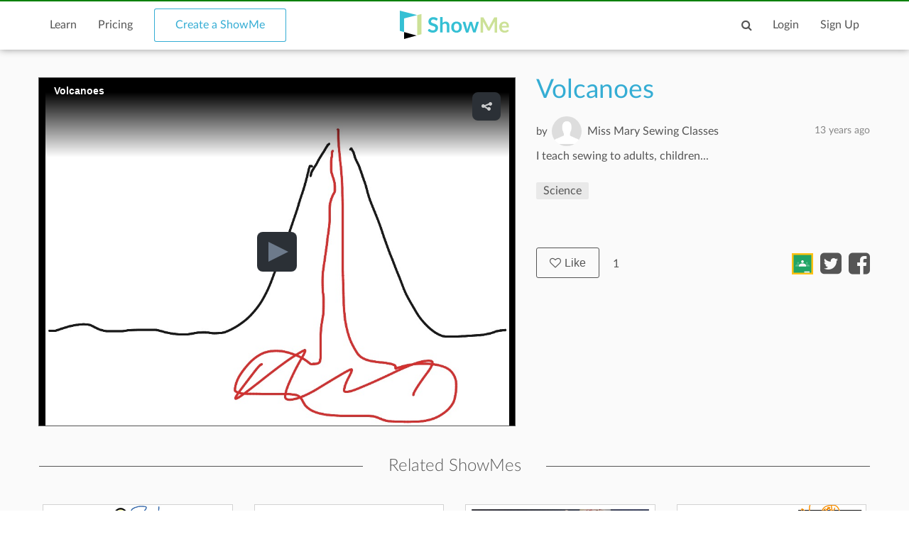

--- FILE ---
content_type: text/html; charset=utf-8
request_url: https://www.showme.com/sh/?h=LmQ6Co4
body_size: 10624
content:
<!DOCTYPE html>
<html>
<head>
    <base href="/">
    <title>Volcanoes | Science | ShowMe</title>
    <meta charset="utf-8">
    <meta http-equiv="X-UA-Compatible" content="IE=edge">
    <meta http-equiv="Content-Type" content="text/html;charset=utf-8"/>
    <meta name="viewport" content="width=device-width" />
    <meta name="viewport" content="width=device-width, initial-scale=1">
    <meta name="author" content="ShowMe"/>
    <meta name="google-site-verification" content="e0JjY-CAHyyIiZUVwiFCq3Jp1Ws7RIPiBtxzoSileU8"/>
    <meta name="apple-itunes-app" content="app-id=445066279">
            <meta name="description" content="Volcanoes by Miss Mary Sewing Classes - August 21, 2012"/>            <meta name="keywords" lang="en" content="online, sat, tutor, tutoring, education, college board"/>    <meta name="revisit-after" content="2 Days"/>
    <meta name="expires" content="never"/>
    <meta name="distribution" content="global"/>
            <meta name="robots" content="index,follow"/>
        <link rel="preload" href="/v3/fonts/lato-light/lato-light.woff2" as="font" type="font/woff2" crossorigin>
    <link rel="preload" href="/v3/fonts/lato-heavy/lato-heavy.woff2" as="font" type="font/woff2" crossorigin>
    <link rel="preload" href="/v3/fonts/lato-normal/lato-normal.woff2" as="font" type="font/woff2" crossorigin>
    <link rel="preload" href="/v3/fonts/lato-semibold/lato-semibold.woff2" as="font" type="font/woff2" crossorigin>
    <link rel="preload" href="/v3/fonts/lato-normal-italic/lato-normal-italic.woff2" as="font" type="font/woff2" crossorigin>
            <link rel="alternate" type="application/json+oembed" href="http://www.showme.com/action/oembed/?h=278660&url=http%3A%2F%2Fwww.showme.com%2Fsh%2F%3Fi%3DLmQ6Co4%26format%3Djson" title="oembed :)"/>
        <link rel="alternate" type="application/xml+oembed" href="http://www.showme.com/action/oembed/xml/?h=278660&url=http%3A%2F%2Fwww.showme.com%2Fsh%2F%3Fi%3DLmQ6Co4%26format%3Dxml" title="oembed :)"/>

        <meta property="fb:app_id" content="183093968375080"/>
        <meta property="og:type" content="video.other"/>
        <meta property="og:url" content="https://www.showme.com/sh/?h=LmQ6Co4"/>
        <meta property="og:site_name" content="ShowMe"/>
        <meta property="og:title" content="Volcanoes"/>
        <meta property="og:description" content=""/>
                    <meta property="og:image" content="https://showme0-9071.kxcdn.com/files/117332/pictures/thumbs/278660/last_thumb1345540005.jpg"/>
            <meta name="video" content="https://showme0-9071.kxcdn.com/files/117332/video/278660/1345540005_z_780x576.mp4">
            <meta name="thumbnail" content="https://showme0-9071.kxcdn.com/files/117332/pictures/thumbs/278660/last_thumb1345540005.jpg">
                <meta property="og:image:height" content="768"/>
        <meta property="og:image:width" content="1024"/>
        <meta property="og:video" content="https://www.showme.com/sh/?h=LmQ6Co4"/>
        <meta property="og:video:type" content="text/html"/>
        <meta property="og:video:height" content="290"/>
        <meta property="og:video:width" content="460"/>
        <META HTTP-EQUIV="Content-type" CONTENT="text/html; charset=UTF-8">
        

    <link href="/v3/css/main.css" rel="stylesheet" />
    <link href="/v3/css/normalize.css" rel="stylesheet" />
    <link href="/v3/css/normalize.css" rel="stylesheet" />
    <link href="/v3/css/font-awesome.min.css" rel="stylesheet" />
    <link href="/v3/css/lato-font.min.css" rel="stylesheet" />
    <link href="/v3/css/grid.min.css" rel="stylesheet" />
    
    <link href="/v3/css/pages/showme.css" rel="stylesheet"/>
    
        <!--<script type="text/javascript" src="/js/iepngfix_tilebg.js"></script>>
    <!--[if IE 6]>
    <link rel="stylesheet" type="text/css" href="/css/fix-ie6.css"/>
    <![endif]-->
    <!--[if IE]>
    <link rel="stylesheet" type="text/css" href="/css/fix-ie.css"/>
    <![endif]-->
    <script type="text/javascript" src="/v3/js/jquery.min.js"></script>
    <script type="text/javascript">var _sf_startpt = (new Date()).getTime()</script>
    <script type="text/javascript" src="/v3/js/main.js"></script>
    
        
        <script type="text/javascript" src="/v3/js/videotracking.js"></script>
        <script src="https://www.google.com/recaptcha/api.js?render=6LdGj6YUAAAAABQQRoVYnfqSDMa7XSFzsTeNrzQ4"></script>
    
            
    <link href="/v3/css/select2.min.css" rel="stylesheet" />
    <script type="text/javascript" src="/v3/js/jquery.datePicker.js"></script>
    <script type="text/javascript" src="/v3/js/jquery.validate.pack.js"></script>
    <script type="text/javascript" src="/v3/js/jquery.form.js"></script>
    <script type="text/javascript" src="/v3/js/date.js"></script>
    <script type="text/javascript" src="/v3/js/popup.js"></script>
    <script type="text/javascript" src="/v3/js/underscore.js"></script>
    <script type="text/javascript" src="/v3/js/browser.min.js"></script>
    <script type="text/javascript" src="/v3/js/boxy.js"></script>
    <script type="text/javascript" src="/v3/js/select2.min.js"></script>
    <script type="text/javascript" src="/v3/js/jquery.creditCardValidator.js"></script>
    <script type="text/javascript" src="/v3/js/main_old.js"></script>
    
            
        <script type="text/javascript" src="/v3/js/jwplayer.min.js"></script>
    
        
    <script type="text/javascript" language="javascript">
    

        
            var flagForAxajCallTopicOrg = 0;
            var loggedin = false;
            var userid = 0;
            var userRole = 0;
             
        
            var showmeId = 278660
                var APPURL = "";
        
    function jwsetup() {
        jwplayer.key="mu5Js/R0Y5aX2KmW3zLwuw2cJEfIfwCs3aFKng==";

        var currentWatch = undefined;
        var sentPlay = false;
        var playerInstance = jwplayer('mediaplayer').setup({

            
                        

            autostart:false,
            file: 'https://showme0-9071.kxcdn.com/files/117332/video/278660/1345540005_z_780x576.mp4',
            image: 'https://showme0-9071.kxcdn.com/files/117332/pictures/thumbs/278660/first_thumb1345540005.jpg',
            title: 'Volcanoes',
            primary: 'html5',
            width: 320,
            height: 250,
            skin: 'stormtrooper',
            mute: false,
            sharing:{
                link:'https://www.showme.com/sh/?h=LmQ6Co4',
                code:'<iframe src="https://www.showme.com/sma/embed/?s=LmQ6Co4" width="578" height="433" frameborder="0"></iframe>',
                sites:['twitter','email'],
            },
        });

        playerInstance.on('play', function(){
            console.log("play");
            if(!sentPlay) {
                sentPlay = true;
            }
              
        });

        playerInstance.on('pause', function(){
            console.log("plause");
              
        });

        playerInstance.on('complete', function(){
            console.log("complete");
            if(typeof currentWatch !== "undefined") {
                currentWatch.forceUpdate();
            }
        });

        playerInstance.on('time', function(e){
            if(typeof currentWatch == "undefined") {
                currentWatch = new VideoTracking(278660, e.duration);
            } else {
                currentWatch.updateProgress(e.position);
            }
        });

        $(window).resize(function() {
            setPlayerWidth();
        });

        function setPlayerWidth() {
            var screenSize = $(window).width();
            console.log(screenSize);

            if(screenSize >= 1150) {
                playerInstance.resize(670, 490);
            }
            else if(screenSize >= 992) {
                playerInstance.resize(520, 390);
            }
            else if(screenSize >= 768) {
                playerInstance.resize($('.player-content').width(), 576);
            }
            else {
                playerInstance.resize($('.player-content').width(), $('.player-content').width()*0.75);
            }
        }

        setPlayerWidth();
    }
    
                </script>

    <!-- main styles -->
    
    <style>
        .btn-create:hover{
            background-color: #0b93d5;
        }
    </style>
        <!-- Facebook Pixel Code -->
        <!-- End Facebook Pixel Code -->
  <!-- PayPal BEGIN -->
  <!-- PayPal END -->
    <script type="text/javascript">
        (function(a,b,c,d,e,f,g){e['ire_o']=c;e[c]=e[c]||function(){(e[c].a=e[c].a||[]).push(arguments)};f=d.createElement(b);g=d.getElementsByTagName(b)[0];f.async=1;f.src=a;g.parentNode.insertBefore(f,g);})('https://utt.impactcdn.com/A2977075-dbf6-493c-b594-baab0cf61ccb1.js','script','ire',document,window);
    </script>
    
    
        <!-- Google Tag Manager -->
        <script>(function(w,d,s,l,i){w[l]=w[l]||[];w[l].push({'gtm.start':
                    new Date().getTime(),event:'gtm.js'});var f=d.getElementsByTagName(s)[0],
                j=d.createElement(s),dl=l!='dataLayer'?'&l='+l:'';j.async=true;j.src=
                'https://www.googletagmanager.com/gtm.js?id='+i+dl;f.parentNode.insertBefore(j,f);
            })(window,document,'script','dataLayer','GTM-W96GKHJ');</script>
        <!-- End Google Tag Manager -->
    
<script async src="https://pagead2.googlesyndication.com/pagead/js/adsbygoogle.js?client=ca-pub-8598995915458133"
     crossorigin="anonymous"></script>
</head>
<body onload="jwsetup()">
    
    <script type="text/javascript">
        ire('identify', {
            customerId: '',
            customerEmail: ''
        });
    </script>
    
    <!-- Google Tag Manager (noscript) -->
    <noscript><iframe src="https://www.googletagmanager.com/ns.html?id=GTM-W96GKHJ"
                      height="0" width="0" style="display:none;visibility:hidden"></iframe></noscript>
    <!-- End Google Tag Manager (noscript) -->
    <div class="cm-app-component">
        <div class="main">
         <div class="cm-navbar"style="border-top: 2px solid green">
             <div class="se-navbar-box">
                <div class="se-navbar">
                    <div class="navbar-search ">
                        <form method="GET" action="/search">
                            <div class="search-input">
                                <input type="text" name="q" id="search_field" placeholder="Search ShowMes, topics and people"
                                        >
                            </div>
                            <div class="submit-search fa fa-search"></div>
                            <div class="cancel-search fa fa-close"></div>
                        </form>
                    </div>
                    <ul class="navbar-items">
                        <li class="logo mobile-item logo-sm mobile-menu-switcher"><a href="javascript:;"><img src="/v3/images/svg/logo-plus-text.svg"></a></li>
                        <li class="link"><a href="/learn">Learn</a></li>
                        <li class="link"><a href="/pricing">Pricing</a></li>
                        <li class="btn btn-outline"><a onmouseover="this.style.backgroundColor='#f2f7f9'" onmouseout="this.style.backgroundColor='#fff'" href="/create">Create a ShowMe</a></li>
                        <li class="logo logo-lg"><a href="/"><img src="/v3/images/svg/logo-plus-text.svg"></a></li>
                        <li class="logo logo-sm"><a href="/"><img src="/v3/images/svg/logo.svg"></a></li>

                        <!-- es ete aut exac 4i -->
                        <!-- <li class="btn pull-right"><a href="/learn">Sign Up</a></li>
                        <li class="link pull-right"><a href="javascript:;">Login</a></li> -->

                        <!-- auth exaci -->
                                                    <!-- es ete aut exac 4i -->
                            <li class="link pull-right signup-btn"><a href="/signup">Sign Up</a></li>
                            <li class="link pull-right"><a href="/login">Login</a></li>
                                                <li class="icon pull-right"><a href="javascript:;" class="fa fa-search enable-search"></a></li>
                        <li class="icon pull-right mobile-item"><a href="javascript:;" class="fa fa-search enable-search"></a></li>
                    </ul>
                </div>
            </div>
            <ul class="se-mobile-menu">
                                    <li class="menu-item"><a href="https://www.showme.com">Home</a></li>
                                <li class="menu-item"><a href="/create">Create a ShowMe</a></li>
                <li class="menu-item"><a href="/learn">Learn</a></li>
                                                                <li class="menu-item"><a href="/pricing">Pricing</a></li>
                <li class="menu-item bb"><a href="/blog">Blog</a></li>
                <li class="menu-item"><a href="/community_guidelines">Community Guidelines</a></li>
                <li class="menu-item"><a href="/faq">FAQ</a></li>
                <li class="menu-item bb"><a href="/contact">Contact Us</a></li>
                                <li class="menu-item"><a href="/login">Log In</a></li>
                <li class="menu-item"><a href="/signup">Sign Up</a></li>
                            </ul>
            <div class="se-content se-desktop-menu-content">
                <ul class="se-desktop-menu link-no-style list-unstyled" (click)="switchDesktopMenu()">
                    <li><a href="/profile#Profile">Edit Profile</a></li>
                    <li><a href="/profile#Showmes">Edit ShowMes</a></li>
                                                                                    <li><a href="/profile#Students">Students</a></li>
                        <li><a href="/students_showmes">Students' ShowMes</a></li>
                                        <li><a href="/profile#Settings">Settings</a></li>
                    <li><a href="/user_subscriptions">My Subscriptions</a></li>
                    <li><a href="/referral_program">ShowMe Ambassadors</a></li>
                    <li><a href="javascript:" class="logout">Logout</a></li>
                </ul>
            </div>
        </div>

<script type="text/template" id="comments">
    <% _.each( comments, function( listItem ){  %>
        <%if(listItem.deleted == 0 || !listItem.deleted){%>
            <div data-id="<%- listItem.id %>" data-hight="<%- listItem.height %>" class="comment-item" <% if(listItem.height != 0){%> style="margin-left: <%- listItem.height*30 %>px;" <%}%>>
                <a href="/<%- listItem.user_username %>">
                    <div class="avatar">
                        <img alt="user-avatar" src="<%- listItem.user_photo %>">
                    </div>
                </a>
                <div class="title link-no-style">
                    <a href="/<%- listItem.user_username %>">
                        <%- listItem.user_fname %> <%- listItem.user_lname %>
                    </a>

                    <span><% if(listItem.upvotes != 0){%><%- listItem.upvotes %><%}%></span>
                </div>
                <div class="description">
                    <%- listItem.text %>
                </div>
                <div class="actions">
                    <ul class="list-unstyled list-inline link-no-style" data-id="<%- listItem.id %>">
                        <% if(loggedin){ %>
                        <li onclick="addCommentBox(this)"><a class="tag black js-reply" href="javascript:;">Reply</a></li>
                        <%}%>
                        <% if(parseInt(listItem.user_id) != userid){ %>
                        <% inObjectValue(listItem) %>
                        <li<% if(!inObjectValue(listItem, "upvote")){ %> onclick="upvoteComment(this)"<%}%> ><% if(!inObjectValue(listItem, "upvote")){ %><a class="tag black" href="javascript:void(0);"><i class="fa fa-caret-up"></i>Upvote</a><%}else{%>Upvoted<%}%></li>
                        <li<% if(!inObjectValue(listItem, "downvote")){ %> onclick="downvoteComment(this)"<%}%> ><% if(!inObjectValue(listItem, "downvote")){ %><a class="tag black" href="javascript:void(0);"><i class="fa fa-caret-down"></i>Downvote</a><%}else{%>Downvoted<%}%></li>
                        <%}%>
                        <% if( userRole == "Moderator" || userRole == "Staff" || listItem.user_id == userid){ %>
                        <li onclick="deleteComment(this)"><a class="tag black" href="javascript:void(0);">Delete</a></li>
                        <% }%>
                        <li><%- listItem.created_time %></li>

                    </ul>
                </div>
                <div class="reply-form" style="width: 80%;display: none;">
                    <div class="row"><div class="col-xs-12 col-md-8"><textarea name="name" rows="2"></textarea></div>
                        <!--<textarea name="name" rows="2"></textarea>-->
                        <div  class="reply-form-actions comments-actions col-xs-12 col-md-4" data-hight="0">
                            <button type="button" class="btn btn-sm" onclick="postComment(this)">Reply</button>
                            <button type="button"  class="btn btn-outline btn-sm" onclick="clearReply(this)">Cancel</button>
                        </div>
                    </div>
                </div>
            </div>
        <%}else{%>
    <div  data-id="<%- listItem.id %>" data-hight="<%- listItem.height %>" class="comment-item" <% if(listItem.height != 0){%> style="margin-left: <%- listItem.height*30 %>px;" <%}%> >
        <a href="/<%- listItem.user_username %>">
            <div class="avatar">
                <img alt="user-avatar" src="/pics/generic-profile-pic-v2.png">
            </div>
        </a>
        <div class="title link-no-style">
            Comment deleted
        </div>
        <div class="description">
            This comment has been deleted
        </div>
    </div>
        <%}%>
    <% }); %>
</script>

    <script type="text/javascript" src="/v3/js/bootstrap3-typeahead.js"></script>
    <script src="https://apis.google.com/js/platform.js" async defer></script>
<script>
    var schoolId = 0
    var isConverting = false
    var isCommentsEnabled = 1
</script>
<style>
    .grecaptcha-badge { visibility: hidden; }
</style>

<div id="mainContent">
    <div class="se-content">
        <div class="showme-page">
            <div class="page-header">
                <div class="player-content" style="height: 100%;">
                    <input type="hidden" name="shid" id="shid" value="278660" />
                    <input type="hidden" name="sh_source" id="sh_source" value="smr" />
                                        <div id="mediaplayer">

                    </div>
                                    </div>
            </div>
            <div class="showme-content">
                                    <div class="title" showme_id="278660" old_value="Volcanoes">
                        Volcanoes
                    </div>
                                                                                    <div class="user link-no-style">
                    <a href="javascript:;">
                        <div class="by">
                            by
                        </div>
                        <input type="hidden" id="userID" value="117332">
                        <div class="name">
                            <a href="/Kelly-Di-Francesco">Miss Mary Sewing Classes</a>
                            <span class="pull-right light-gray">13 years  ago</span>
                        </div>
                        <div class="avatar">
                            <a href="/Kelly-Di-Francesco">
                                <img alt="user-avatar" src="https://showme1-9071.kxcdn.com/pics/generic-profile-pic-v2.png">
                            </a>
                        </div>
                    </a>
                </div>
                <p>I teach sewing to adults, children...</p>
                <div class="tags-720">
                    <ul class="link-no-style list-unstyled list-inline list-tags all-tags">
                                                                                    <li>
                                    <a class="tag" href="/topic/Science" title="Science" slug="Science">Science</a>
                                    <a class="tagit-close" style="font-size: 20px;" disabled="none" href="javascript:void(0)"></a>
                                </li>
                                                                        </ul>
                                    </div>
                <div class="info">
                                        <button style="font-size: 14px;padding: 3px;" type="button" class="btn btn-black-o btn-sm like_button default primary" onclick="likeShowMe(this)"><i class="fa fa-heart-o"></i>Like</button>
                    <i class="fa fa-heart-o"></i>
                    <span class="likes">1</span>
                                        <div class="date pull-right">
                        13 years  ago
                    </div>
                </div>
                                <div class="description">
                    
                </div>
                                <div class="desktop-likes link-no-style">
                    <button type="button" class="btn btn-black-o btn-sm like_button default primary" onclick="likeShowMe(this)"><i class="fa fa-heart-o"></i>Like</button>
                    <div class="likes-count">1</div>
                    <ul class="list-unstyled list-inline share-actions">
                                                    <li><a href="javascript:void(0);" onclick="$('.login-modal').addClass('active')"><img style="height: 30px; margin-top: -7px;" src="https://s3.amazonaws.com/media1.showme.com/pics/classroom_share.svg"></a></li>
                                                                                                    <li><a href="javascript:void(0);" onclick="popuptwshare('http://twitter.com/?status=Volcanoes https://www.showme.com/sh?h=LmQ6Co4 via @showmeapp', 'smr_showme', 278660)" ><i class="fa fa-twitter-square"></i></a></li>
                            <li><a href="javascript:void(0);"><i class="fa fa-facebook-square" onclick="popupfbshare('http://facebook.com/sharer.php' + '?u=http%3A%2F%2Fwww.showme.com%2Fsh%2F%3Fh%3DLmQ6Co4%26fb_action_ids%3Dman_c3718c7b6010b92ce7c9d2e3718721c31219315389' + '&t=Volcanoes%20%7C%20Science%20%7C%20ShowMe', 'smr_showme', 278660, 'man_c3718c7b6010b92ce7c9d2e3718721c31219315389', 'WebShowMe')"></i></a></li>
                                            </ul>
                </div>
                                <div class="tags">
                                            <ul class="link-no-style list-unstyled list-inline all-tags">
                                                        <li>
                                <a class="tag" href="/topic/Science" title="Science" slug="Science">Science</a>
                            </li>
                                                    </ul>
                                    </div>
                <div class="right">
                                                                                </div>
                            </div>
                            <div class="related-content">
                <div class="title se-line-title">Related ShowMes</div>
                <div class="related-items">
                    <div class="vertical-scroller">
                        <div class="vertical-scroller-content">
                            <div class="related-items-content">
                                <div class="row">
                                                                                                                <div class="col-xs-3 col-sm-6 col-md-3">
                                        <div class="related-item">
                                            <div>
                                                <div class="video-link-box">
                                                    <img  src="https://showme0-9071.kxcdn.com/files/817/pictures/thumbs/1031/last_thumb1313170775.jpg">
                                                    <a href="https://www.showme.com/sh/?h=By3PRVf" rel="">
                                                        <div class="hover-box"></div>
                                                    </a>
                                                </div>
                                                <div class="video-link-footer-box link-no-style lg">
                                                    <a href="https://www.showme.com/sh/?h=By3PRVf" rel="">Alessandro explains the...</a>
                                                    <div class="topic-item-author">
                                                        <span class="avatar-pre">by</span>
                                                        <span class="avatar">
                                                            <a href="/jbris">
                                                                <img alt="avatar" src="https://showme1-9071.kxcdn.com/pics/generic-profile-pic-v2.png">
                                                            </a>
                                                        </span>
                                                        <span>
                                                          <a href="/jbris">
                                                               jorge briseno
                                                          </a>
                                                        </span>
                                                        <span class="pull-right">
                                                            <span class="fa fa-heart-o"></span>
                                                            <span>1151</span>
                                                        </span>
                                                    </div>
                                                </div>
                                            </div>
                                        </div>
                                    </div>
                                                                                                                                                        <div class="col-xs-3 col-sm-6 col-md-3">
                                        <div class="related-item">
                                            <div>
                                                <div class="video-link-box">
                                                    <img  src="https://showme0-9071.kxcdn.com/files/72350/pictures/thumbs/196503/last_thumb1333993123.jpg">
                                                    <a href="https://www.showme.com/sh/?h=X2R73kO" rel="">
                                                        <div class="hover-box"></div>
                                                    </a>
                                                </div>
                                                <div class="video-link-footer-box link-no-style lg">
                                                    <a href="https://www.showme.com/sh/?h=X2R73kO" rel="">Frog lifecycle</a>
                                                    <div class="topic-item-author">
                                                        <span class="avatar-pre">by</span>
                                                        <span class="avatar">
                                                            <a href="/Boobelle">
                                                                <img alt="avatar" src="https://showme1-9071.kxcdn.com/pics/profile/avatar/Boobelle_3772e099a6a221552d0397333d453e08.jpg">
                                                            </a>
                                                        </span>
                                                        <span>
                                                          <a href="/Boobelle">
                                                               Barbara Ainscough
                                                          </a>
                                                        </span>
                                                        <span class="pull-right">
                                                            <span class="fa fa-heart-o"></span>
                                                            <span>570</span>
                                                        </span>
                                                    </div>
                                                </div>
                                            </div>
                                        </div>
                                    </div>
                                                                                                                                                        <div class="col-xs-3 col-sm-6 col-md-3">
                                        <div class="related-item">
                                            <div>
                                                <div class="video-link-box">
                                                    <img  src="https://showme0-9071.kxcdn.com/files/26673/pictures/thumbs/595566/last_thumb1357236736.jpg">
                                                    <a href="https://www.showme.com/sh/?h=1tQ1g5g" rel="">
                                                        <div class="hover-box"></div>
                                                    </a>
                                                </div>
                                                <div class="video-link-footer-box link-no-style lg">
                                                    <a href="https://www.showme.com/sh/?h=1tQ1g5g" rel="">Eye model</a>
                                                    <div class="topic-item-author">
                                                        <span class="avatar-pre">by</span>
                                                        <span class="avatar">
                                                            <a href="/daleled">
                                                                <img alt="avatar" src="https://showme1-9071.kxcdn.com/pics/profile/avatar/daleled_6784643ca13ec84ab2c77ad1f45d8e47.jpg">
                                                            </a>
                                                        </span>
                                                        <span>
                                                          <a href="/daleled">
                                                               Dale Ledford
                                                          </a>
                                                        </span>
                                                        <span class="pull-right">
                                                            <span class="fa fa-heart-o"></span>
                                                            <span>542</span>
                                                        </span>
                                                    </div>
                                                </div>
                                            </div>
                                        </div>
                                    </div>
                                                                                                                                                        <div class="col-xs-3 col-sm-6 col-md-3">
                                        <div class="related-item">
                                            <div>
                                                <div class="video-link-box">
                                                    <img  src="https://showme0-9071.kxcdn.com/files/721/pictures/thumbs/8460/last_thumb1315321657.jpg">
                                                    <a href="https://www.showme.com/sh/?h=ZBdpWe4" rel="">
                                                        <div class="hover-box"></div>
                                                    </a>
                                                </div>
                                                <div class="video-link-footer-box link-no-style lg">
                                                    <a href="https://www.showme.com/sh/?h=ZBdpWe4" rel="">Latitude</a>
                                                    <div class="topic-item-author">
                                                        <span class="avatar-pre">by</span>
                                                        <span class="avatar">
                                                            <a href="/lisagarcia">
                                                                <img alt="avatar" src="https://showme1-9071.kxcdn.com/pics/generic-profile-pic-v2.png">
                                                            </a>
                                                        </span>
                                                        <span>
                                                          <a href="/lisagarcia">
                                                               Lisa Garcia
                                                          </a>
                                                        </span>
                                                        <span class="pull-right">
                                                            <span class="fa fa-heart-o"></span>
                                                            <span>59</span>
                                                        </span>
                                                    </div>
                                                </div>
                                            </div>
                                        </div>
                                    </div>
                                                                                                            </div>
                            </div>
                        </div>
                    </div>
                </div>
            </div>
                    </div>
        <div class="showme-footer link-no-style">
            <div class="row">
                <div class="col-xs-12 col-md-9">
                    <div class="comments-content">
                                                <div class="comments-content-child">

                        </div>
                    </div>
                </div>
                <div class="col-xs-12 col-md-3">
                    <div class="followers">
                        <div class="followers-count">
                            <span>1</span>
                            people liked this ShowMe
                        </div>
                        <div class="followers-list">
                            <ul class="list-unstyled list-inline">
                                                                                                                                        <li data-tooltip="Arianna Mendoza" data-id="1000250850">
                                    <a  href="/Arianna-Mendoza-1">
                                        <div class="se-avatar-box" id = "votedUsersPics-1000250850">
                                            <img src="https://showme1-9071.kxcdn.com/pics/profile/avatar/Arianna-Mendoza-1_8ec3ef1c7627290b9b333cec94fea9b0.png" alt="follower" fullname="Arianna Mendoza">
                                        </div>
                                    </a>
                                </li>
                                                                                                                                    </ul>
                        </div>

                            <div class="actions">
                                                        <a class="tag black addflagtoshowme" href="javascript:void(0)" onclick="reportToFlag(278660,this)">Flag ShowMe</a>
                                                                                </div>

                        <div class="taglist">
                                                        Viewed after searching for:
                            <ul class="link-no-style list-unstyled list-tags">
                                                                                                            <li>
                                            <a class="tag" href="/search/?q=Teens health.com">Teens health.com</a>
                                        </li>
                                                                                                </ul>
                                                    </div>
                    </div>
                </div>
            </div>
        </div>
    </div>
    <div class="login-modal">
        <div class="bg close-login-modal"></div>
        <div class="modal-body">
            <div class="close-login-modal"><i class="fa fa-close"></i></div>
            <p>You must be logged into ShowMe</p>
            <a href="/signup"><button class="btn">Signup</button></a>
            <span> - or - </span>
                        <a href="/login?back_url=https%3A%2F%2Fwww.showme.com%2Fsh%3Fh%3DLmQ6Co4"> <button class="btn btn-secondary">Login</button></a>
        </div>
    </div>
    <div class="modremove-modal">
        <div class="bg close-modremove-modal"></div>
        <div class="modal-body">
            <div class="close-modremove-modal"><i class="fa fa-close"></i></div>
                            <p>Are you sure you want to remove this ShowMe? You should do so only if this ShowMe contains inappropriate content.</p>
            
            <a href=""><button class="btn modremove-shome">Remove</button></a>

        </div>
    </div>
    <div class="flag-modal">
        <div class="bg close-flag-modal"></div>
        <div class="modal-body">
            <div class="close-flag-modal"><i class="fa fa-close"></i></div>
            <p>Are you sure you want to remove this ShowMe?
                You should do so only if this ShowMe contains inappropriate content.</p>
            <button class="btn flag-shome-inap">Flag as inappropriate</button></a>

        </div>
    </div>
    <div class="download-modal">
        <div class="bg close-download-modal"></div>
        <div class="modal-body">
            <div class="close-download-modal"><i class="fa fa-close"></i></div>
            Available with <a href="/pricing">ShowMe Premium subscription</a>

        </div>
    </div>
    <div class="email-modal">
        <div class="bg close-email-modal"></div>
        <div class="modal-body">
            <div class="close-email-modal"><i class="fa fa-close"></i></div>
            <div id="PopUpTitle">Share ShowMe by Email</div>
            <form name="input" action="" method="post" id="shareShowMeEmailForm" onsubmit="return shareShowmeEmail('smr', '278660');" >
                <div id="output"></div>
                                    <div class="row">
                        <input type="text" id="name" name="name" class="required email popup_fields se-input" placeholder="Your email:" />
                        <div style="clear:both;"></div>
                    </div>
                                <div class="row">
                    <input type="text" id="to" name="email" class="required multiemail popup_fields se-input" placeholder="To:" />
                    <div class="row-sub">Separate multiple emails with commas</div>
                    <div style="clear:both;"></div>
                </div>
                <input type="hidden" id="url" name="url" value="" />
                <input type="hidden" id="title" name="title" value="Volcanoes" />
                <div class="row">
                    <label for="body">Body:</label>
                    <textarea name="body" style="width: 100%;" rows="5">
                        ---
                        Link: http://www.showme.com/sh/?h=LmQ6Co4
                    </textarea>
                </div>
                <div id="PopUpBottom">
                    <div id="PopUpButton"><input type="submit" value="Send" class="btn med primary float-right"/></div>
                </div>
            </form>
        </div>
    </div>
    <div class="error-modal">
        <div class="bg close-error-modal"></div>
        <div class="modal-body">
            <div class="close-error-modal"><i class="fa fa-close"></i></div>
            <p></p>
        </div>
    </div>
</div>
                <div class="cm-footer">
                    <div class="se-footer">
                        <div class="se-content">
                            <div class="row">
                                <div class="col-md-7 col-sm-7 col-xs-12">
                                    <div class="row footer-links">
                                        <div class="col-md-4 col-sm-4 col-xs-6">
                                            <a href="/about_showme">About</a>
                                            <a href="/contact">Contact Us</a>
                                            <a href="/faq">FAQ</a>

                                            <a href="/privacy" class="only-sm">Privacy</a>
                                        </div>
                                        <div class="col-md-4 col-sm-4 col-xs-6">
                                            <a href="/privacy" class="only-md">Privacy</a>
                                            <a href="/termsofuse" class="only-md">Terms Of Use</a>
                                            <a href="/dmca">Copyright</a>

                                            <a href="/termsofuse" class="only-sm">Terms Of Use</a>
                                            <a href="/community_guidelines" class="only-sm double-line">Community Guidelines</a>
                                            <a href="http://blog.showme.com/" target="_blank" class="only-sm">Blog</a>
                                                                                        <a href="https://nytstnd.com/" target="_blank" class="only-sm double-line">NytStnd Docks 10% OFF Promo SHOWME</a>
                                        </div>
                                        <div class="col-md-4 col-sm-4 col-xs-6">
                                            <a href="/community_guidelines" class="only-md double-line">Community Guidelines</a>
                                            <a href="http://blog.showme.com/" target="_blank" class="only-md">Blog</a>
                                                                                        <a href="https://nytstnd.com/" target="_blank" class="only-md double-line">NytStnd Docks 10% OFF Promo SHOWME</a>
                                        </div>
                                    </div>
                                </div>
                                <div class="col-md-5 col-sm-5 col-xs-12">
                                <div class="cc">&copy; 2026 ShowMe. Made in NYC</div>
                                    <div class="social-icons">
                                        <a href="http://blog.showme.com/" target="_blank"><i class="fa fa-wordpress"></i></a>
                                        <a href="https://www.facebook.com/showmeapp" target="_blank"><i class="fa fa-facebook"></i></a>
                                        <a href="https://twitter.com/showmeapp" target="_blank"><i class="fa fa-twitter"></i></a>
                                        <a href="https://www.instagram.com/showmevoice" target="_blank"><i class="fa fa-instagram"></i></a>
                                    </div>
                                </div>
                            </div>
                        </div>
                    </div>
                </div>
            </div>
        </div>
        <div id="analytics" style="display:none"><iframe id="conversionIframe" width="1" height="1" style="border: medium none;"></iframe></div>
        <div class="loading_div" style="display: none;">
            <div class="loading_div_content">
                <img src="https://showme1-9071.kxcdn.com/pics/loader.svg" /><br />
                Please wait
            </div>
        </div>
        

    <script>
        (function(i,s,o,g,r,a,m){i['GoogleAnalyticsObject']=r;i[r]=i[r]||function(){
            (i[r].q=i[r].q||[]).push(arguments)},i[r].l=1*new Date();a=s.createElement(o),
                m=s.getElementsByTagName(o)[0];a.async=1;a.src=g;m.parentNode.insertBefore(a,m)
        })(window,document,'script','//www.google-analytics.com/analytics.js','ga');

        ga('create', 'UA-19311943-1', 'auto');
        ga('send', 'pageview');

    </script>
    <!-- Google Code for Remarketing Tag -->
    <!--------------------------------------------------
    Remarketing tags may not be associated with personally identifiable information or placed on pages related to sensitive categories. See more information and instructions on how to setup the tag on: http://google.com/ads/remarketingsetup
    --------------------------------------------------->
    <script type="text/javascript">
        var google_tag_params = {
        };
        //            edu_pid: 'REPLACE_WITH_VALUE',
        //            edu_plocid: 'REPLACE_WITH_VALUE',
        //            edu_pagetype: 'REPLACE_WITH_VALUE',
        //            edu_totalvalue: 'REPLACE_WITH_VALUE',
    </script>
    <script type="text/javascript">
        /* <![CDATA[ */
        var google_conversion_id = 944781819;
        var google_custom_params = window.google_tag_params;
        var google_remarketing_only = true;
        /* ]]> */
    </script>
    <script type="text/javascript" src="//www.googleadservices.com/pagead/conversion.js">
    </script>
    <noscript>
        <div style="display:inline;">
            <img height="1" width="1" style="border-style:none;" alt="" src="//googleads.g.doubleclick.net/pagead/viewthroughconversion/944781819/?value=0&amp;guid=ON&amp;script=0"/>
        </div>
    </noscript>
        
            <style>
                .modremove-modal.active{display:block}
                .modremove-modal{display:none;z-index:100;width:290px;box-sizing:border-box;position:fixed;width:100%;height:100%;top:0;left:0}
                .modremove-modal .bg{width:100%;height:100%;background-color:rgba(0,0,0,.2)}
                .modremove-modal .modal-body{position:absolute;top:50%;left:50%;margin-left:-145px;margin-top:-100px;background-color:#fff;width:290px;color:#555;box-sizing:border-box;padding:30px;text-align:center}
                .modremove-modal .modal-body input.se-input{margin-bottom:30px}
                .modremove-modal .modal-body .close-modremove-modal{height:30px;width:30px;line-height:30px;text-align:center;position:absolute;top:0;right:0;cursor:pointer}
                .modremove-modal .modal-body .close-modremove-modal:hover{background-color:#eee}
                @media screen and (min-width:600px){
                    .modremove-modal .modal-body{width:480px;margin-left:-240px}
                }
                .page-header .choose-plan{display: none;}
                .download-modal.active{display:block;}
                .download-modal{display:none;z-index:100;width:290px;box-sizing:border-box;position:fixed;width:100%;height:100%;top:0;left:0}
                .download-modal .bg{width:100%;height:100%;background-color:rgba(0,0,0,.2)}
                .download-modal .modal-body{position:absolute;top:50%;left:50%;margin-left:-145px;margin-top:-100px;background-color:#fff;width:290px;color:#555;box-sizing:border-box;padding:30px;text-align:center}
                .download-modal .modal-body input.se-input{margin-bottom:30px}
                .download-modal .modal-body .close-download-modal{height:30px;width:30px;line-height:30px;text-align:center;position:absolute;top:0;right:0;cursor:pointer}
                .download-modal .modal-body .close-download-modal:hover{background-color:#eee}
                @media screen and (min-width:600px){
                    .download-modal .modal-body{width:480px;margin-left:-240px}}
                .page-header .choose-plan{display: none;}
                iframe[name=google_conversion_frame]{
                    display: none;
                }
                .g-recaptcha iframe{
                    display: block !important;
                }

                .animate > svg {
                    animation: move 200ms linear ;
                }
                .fake-chat-button > svg {
                    cursor:        pointer;
                    position:      fixed;
                    bottom:        24px;
                    right:         24px;
                    z-index:       999;
                }
                @keyframes move {
                    to {bottom: -100px;}
                    from {bottom: 24px;}
                }
            </style>
        
        <link rel="shortcut icon" href="/favicon.ico" type="image/x-icon"/>
        <script type="text/javascript" src="/v3/js/mobile.min.js"></script>
                <!-- main scripts -->
                    <script type="text/javascript" src="/v3/js/showme.js"></script>
                    </body>
</html>

--- FILE ---
content_type: text/html; charset=utf-8
request_url: https://www.google.com/recaptcha/api2/anchor?ar=1&k=6LdGj6YUAAAAABQQRoVYnfqSDMa7XSFzsTeNrzQ4&co=aHR0cHM6Ly93d3cuc2hvd21lLmNvbTo0NDM.&hl=en&v=N67nZn4AqZkNcbeMu4prBgzg&size=invisible&anchor-ms=20000&execute-ms=30000&cb=d7i065zaqoh9
body_size: 48636
content:
<!DOCTYPE HTML><html dir="ltr" lang="en"><head><meta http-equiv="Content-Type" content="text/html; charset=UTF-8">
<meta http-equiv="X-UA-Compatible" content="IE=edge">
<title>reCAPTCHA</title>
<style type="text/css">
/* cyrillic-ext */
@font-face {
  font-family: 'Roboto';
  font-style: normal;
  font-weight: 400;
  font-stretch: 100%;
  src: url(//fonts.gstatic.com/s/roboto/v48/KFO7CnqEu92Fr1ME7kSn66aGLdTylUAMa3GUBHMdazTgWw.woff2) format('woff2');
  unicode-range: U+0460-052F, U+1C80-1C8A, U+20B4, U+2DE0-2DFF, U+A640-A69F, U+FE2E-FE2F;
}
/* cyrillic */
@font-face {
  font-family: 'Roboto';
  font-style: normal;
  font-weight: 400;
  font-stretch: 100%;
  src: url(//fonts.gstatic.com/s/roboto/v48/KFO7CnqEu92Fr1ME7kSn66aGLdTylUAMa3iUBHMdazTgWw.woff2) format('woff2');
  unicode-range: U+0301, U+0400-045F, U+0490-0491, U+04B0-04B1, U+2116;
}
/* greek-ext */
@font-face {
  font-family: 'Roboto';
  font-style: normal;
  font-weight: 400;
  font-stretch: 100%;
  src: url(//fonts.gstatic.com/s/roboto/v48/KFO7CnqEu92Fr1ME7kSn66aGLdTylUAMa3CUBHMdazTgWw.woff2) format('woff2');
  unicode-range: U+1F00-1FFF;
}
/* greek */
@font-face {
  font-family: 'Roboto';
  font-style: normal;
  font-weight: 400;
  font-stretch: 100%;
  src: url(//fonts.gstatic.com/s/roboto/v48/KFO7CnqEu92Fr1ME7kSn66aGLdTylUAMa3-UBHMdazTgWw.woff2) format('woff2');
  unicode-range: U+0370-0377, U+037A-037F, U+0384-038A, U+038C, U+038E-03A1, U+03A3-03FF;
}
/* math */
@font-face {
  font-family: 'Roboto';
  font-style: normal;
  font-weight: 400;
  font-stretch: 100%;
  src: url(//fonts.gstatic.com/s/roboto/v48/KFO7CnqEu92Fr1ME7kSn66aGLdTylUAMawCUBHMdazTgWw.woff2) format('woff2');
  unicode-range: U+0302-0303, U+0305, U+0307-0308, U+0310, U+0312, U+0315, U+031A, U+0326-0327, U+032C, U+032F-0330, U+0332-0333, U+0338, U+033A, U+0346, U+034D, U+0391-03A1, U+03A3-03A9, U+03B1-03C9, U+03D1, U+03D5-03D6, U+03F0-03F1, U+03F4-03F5, U+2016-2017, U+2034-2038, U+203C, U+2040, U+2043, U+2047, U+2050, U+2057, U+205F, U+2070-2071, U+2074-208E, U+2090-209C, U+20D0-20DC, U+20E1, U+20E5-20EF, U+2100-2112, U+2114-2115, U+2117-2121, U+2123-214F, U+2190, U+2192, U+2194-21AE, U+21B0-21E5, U+21F1-21F2, U+21F4-2211, U+2213-2214, U+2216-22FF, U+2308-230B, U+2310, U+2319, U+231C-2321, U+2336-237A, U+237C, U+2395, U+239B-23B7, U+23D0, U+23DC-23E1, U+2474-2475, U+25AF, U+25B3, U+25B7, U+25BD, U+25C1, U+25CA, U+25CC, U+25FB, U+266D-266F, U+27C0-27FF, U+2900-2AFF, U+2B0E-2B11, U+2B30-2B4C, U+2BFE, U+3030, U+FF5B, U+FF5D, U+1D400-1D7FF, U+1EE00-1EEFF;
}
/* symbols */
@font-face {
  font-family: 'Roboto';
  font-style: normal;
  font-weight: 400;
  font-stretch: 100%;
  src: url(//fonts.gstatic.com/s/roboto/v48/KFO7CnqEu92Fr1ME7kSn66aGLdTylUAMaxKUBHMdazTgWw.woff2) format('woff2');
  unicode-range: U+0001-000C, U+000E-001F, U+007F-009F, U+20DD-20E0, U+20E2-20E4, U+2150-218F, U+2190, U+2192, U+2194-2199, U+21AF, U+21E6-21F0, U+21F3, U+2218-2219, U+2299, U+22C4-22C6, U+2300-243F, U+2440-244A, U+2460-24FF, U+25A0-27BF, U+2800-28FF, U+2921-2922, U+2981, U+29BF, U+29EB, U+2B00-2BFF, U+4DC0-4DFF, U+FFF9-FFFB, U+10140-1018E, U+10190-1019C, U+101A0, U+101D0-101FD, U+102E0-102FB, U+10E60-10E7E, U+1D2C0-1D2D3, U+1D2E0-1D37F, U+1F000-1F0FF, U+1F100-1F1AD, U+1F1E6-1F1FF, U+1F30D-1F30F, U+1F315, U+1F31C, U+1F31E, U+1F320-1F32C, U+1F336, U+1F378, U+1F37D, U+1F382, U+1F393-1F39F, U+1F3A7-1F3A8, U+1F3AC-1F3AF, U+1F3C2, U+1F3C4-1F3C6, U+1F3CA-1F3CE, U+1F3D4-1F3E0, U+1F3ED, U+1F3F1-1F3F3, U+1F3F5-1F3F7, U+1F408, U+1F415, U+1F41F, U+1F426, U+1F43F, U+1F441-1F442, U+1F444, U+1F446-1F449, U+1F44C-1F44E, U+1F453, U+1F46A, U+1F47D, U+1F4A3, U+1F4B0, U+1F4B3, U+1F4B9, U+1F4BB, U+1F4BF, U+1F4C8-1F4CB, U+1F4D6, U+1F4DA, U+1F4DF, U+1F4E3-1F4E6, U+1F4EA-1F4ED, U+1F4F7, U+1F4F9-1F4FB, U+1F4FD-1F4FE, U+1F503, U+1F507-1F50B, U+1F50D, U+1F512-1F513, U+1F53E-1F54A, U+1F54F-1F5FA, U+1F610, U+1F650-1F67F, U+1F687, U+1F68D, U+1F691, U+1F694, U+1F698, U+1F6AD, U+1F6B2, U+1F6B9-1F6BA, U+1F6BC, U+1F6C6-1F6CF, U+1F6D3-1F6D7, U+1F6E0-1F6EA, U+1F6F0-1F6F3, U+1F6F7-1F6FC, U+1F700-1F7FF, U+1F800-1F80B, U+1F810-1F847, U+1F850-1F859, U+1F860-1F887, U+1F890-1F8AD, U+1F8B0-1F8BB, U+1F8C0-1F8C1, U+1F900-1F90B, U+1F93B, U+1F946, U+1F984, U+1F996, U+1F9E9, U+1FA00-1FA6F, U+1FA70-1FA7C, U+1FA80-1FA89, U+1FA8F-1FAC6, U+1FACE-1FADC, U+1FADF-1FAE9, U+1FAF0-1FAF8, U+1FB00-1FBFF;
}
/* vietnamese */
@font-face {
  font-family: 'Roboto';
  font-style: normal;
  font-weight: 400;
  font-stretch: 100%;
  src: url(//fonts.gstatic.com/s/roboto/v48/KFO7CnqEu92Fr1ME7kSn66aGLdTylUAMa3OUBHMdazTgWw.woff2) format('woff2');
  unicode-range: U+0102-0103, U+0110-0111, U+0128-0129, U+0168-0169, U+01A0-01A1, U+01AF-01B0, U+0300-0301, U+0303-0304, U+0308-0309, U+0323, U+0329, U+1EA0-1EF9, U+20AB;
}
/* latin-ext */
@font-face {
  font-family: 'Roboto';
  font-style: normal;
  font-weight: 400;
  font-stretch: 100%;
  src: url(//fonts.gstatic.com/s/roboto/v48/KFO7CnqEu92Fr1ME7kSn66aGLdTylUAMa3KUBHMdazTgWw.woff2) format('woff2');
  unicode-range: U+0100-02BA, U+02BD-02C5, U+02C7-02CC, U+02CE-02D7, U+02DD-02FF, U+0304, U+0308, U+0329, U+1D00-1DBF, U+1E00-1E9F, U+1EF2-1EFF, U+2020, U+20A0-20AB, U+20AD-20C0, U+2113, U+2C60-2C7F, U+A720-A7FF;
}
/* latin */
@font-face {
  font-family: 'Roboto';
  font-style: normal;
  font-weight: 400;
  font-stretch: 100%;
  src: url(//fonts.gstatic.com/s/roboto/v48/KFO7CnqEu92Fr1ME7kSn66aGLdTylUAMa3yUBHMdazQ.woff2) format('woff2');
  unicode-range: U+0000-00FF, U+0131, U+0152-0153, U+02BB-02BC, U+02C6, U+02DA, U+02DC, U+0304, U+0308, U+0329, U+2000-206F, U+20AC, U+2122, U+2191, U+2193, U+2212, U+2215, U+FEFF, U+FFFD;
}
/* cyrillic-ext */
@font-face {
  font-family: 'Roboto';
  font-style: normal;
  font-weight: 500;
  font-stretch: 100%;
  src: url(//fonts.gstatic.com/s/roboto/v48/KFO7CnqEu92Fr1ME7kSn66aGLdTylUAMa3GUBHMdazTgWw.woff2) format('woff2');
  unicode-range: U+0460-052F, U+1C80-1C8A, U+20B4, U+2DE0-2DFF, U+A640-A69F, U+FE2E-FE2F;
}
/* cyrillic */
@font-face {
  font-family: 'Roboto';
  font-style: normal;
  font-weight: 500;
  font-stretch: 100%;
  src: url(//fonts.gstatic.com/s/roboto/v48/KFO7CnqEu92Fr1ME7kSn66aGLdTylUAMa3iUBHMdazTgWw.woff2) format('woff2');
  unicode-range: U+0301, U+0400-045F, U+0490-0491, U+04B0-04B1, U+2116;
}
/* greek-ext */
@font-face {
  font-family: 'Roboto';
  font-style: normal;
  font-weight: 500;
  font-stretch: 100%;
  src: url(//fonts.gstatic.com/s/roboto/v48/KFO7CnqEu92Fr1ME7kSn66aGLdTylUAMa3CUBHMdazTgWw.woff2) format('woff2');
  unicode-range: U+1F00-1FFF;
}
/* greek */
@font-face {
  font-family: 'Roboto';
  font-style: normal;
  font-weight: 500;
  font-stretch: 100%;
  src: url(//fonts.gstatic.com/s/roboto/v48/KFO7CnqEu92Fr1ME7kSn66aGLdTylUAMa3-UBHMdazTgWw.woff2) format('woff2');
  unicode-range: U+0370-0377, U+037A-037F, U+0384-038A, U+038C, U+038E-03A1, U+03A3-03FF;
}
/* math */
@font-face {
  font-family: 'Roboto';
  font-style: normal;
  font-weight: 500;
  font-stretch: 100%;
  src: url(//fonts.gstatic.com/s/roboto/v48/KFO7CnqEu92Fr1ME7kSn66aGLdTylUAMawCUBHMdazTgWw.woff2) format('woff2');
  unicode-range: U+0302-0303, U+0305, U+0307-0308, U+0310, U+0312, U+0315, U+031A, U+0326-0327, U+032C, U+032F-0330, U+0332-0333, U+0338, U+033A, U+0346, U+034D, U+0391-03A1, U+03A3-03A9, U+03B1-03C9, U+03D1, U+03D5-03D6, U+03F0-03F1, U+03F4-03F5, U+2016-2017, U+2034-2038, U+203C, U+2040, U+2043, U+2047, U+2050, U+2057, U+205F, U+2070-2071, U+2074-208E, U+2090-209C, U+20D0-20DC, U+20E1, U+20E5-20EF, U+2100-2112, U+2114-2115, U+2117-2121, U+2123-214F, U+2190, U+2192, U+2194-21AE, U+21B0-21E5, U+21F1-21F2, U+21F4-2211, U+2213-2214, U+2216-22FF, U+2308-230B, U+2310, U+2319, U+231C-2321, U+2336-237A, U+237C, U+2395, U+239B-23B7, U+23D0, U+23DC-23E1, U+2474-2475, U+25AF, U+25B3, U+25B7, U+25BD, U+25C1, U+25CA, U+25CC, U+25FB, U+266D-266F, U+27C0-27FF, U+2900-2AFF, U+2B0E-2B11, U+2B30-2B4C, U+2BFE, U+3030, U+FF5B, U+FF5D, U+1D400-1D7FF, U+1EE00-1EEFF;
}
/* symbols */
@font-face {
  font-family: 'Roboto';
  font-style: normal;
  font-weight: 500;
  font-stretch: 100%;
  src: url(//fonts.gstatic.com/s/roboto/v48/KFO7CnqEu92Fr1ME7kSn66aGLdTylUAMaxKUBHMdazTgWw.woff2) format('woff2');
  unicode-range: U+0001-000C, U+000E-001F, U+007F-009F, U+20DD-20E0, U+20E2-20E4, U+2150-218F, U+2190, U+2192, U+2194-2199, U+21AF, U+21E6-21F0, U+21F3, U+2218-2219, U+2299, U+22C4-22C6, U+2300-243F, U+2440-244A, U+2460-24FF, U+25A0-27BF, U+2800-28FF, U+2921-2922, U+2981, U+29BF, U+29EB, U+2B00-2BFF, U+4DC0-4DFF, U+FFF9-FFFB, U+10140-1018E, U+10190-1019C, U+101A0, U+101D0-101FD, U+102E0-102FB, U+10E60-10E7E, U+1D2C0-1D2D3, U+1D2E0-1D37F, U+1F000-1F0FF, U+1F100-1F1AD, U+1F1E6-1F1FF, U+1F30D-1F30F, U+1F315, U+1F31C, U+1F31E, U+1F320-1F32C, U+1F336, U+1F378, U+1F37D, U+1F382, U+1F393-1F39F, U+1F3A7-1F3A8, U+1F3AC-1F3AF, U+1F3C2, U+1F3C4-1F3C6, U+1F3CA-1F3CE, U+1F3D4-1F3E0, U+1F3ED, U+1F3F1-1F3F3, U+1F3F5-1F3F7, U+1F408, U+1F415, U+1F41F, U+1F426, U+1F43F, U+1F441-1F442, U+1F444, U+1F446-1F449, U+1F44C-1F44E, U+1F453, U+1F46A, U+1F47D, U+1F4A3, U+1F4B0, U+1F4B3, U+1F4B9, U+1F4BB, U+1F4BF, U+1F4C8-1F4CB, U+1F4D6, U+1F4DA, U+1F4DF, U+1F4E3-1F4E6, U+1F4EA-1F4ED, U+1F4F7, U+1F4F9-1F4FB, U+1F4FD-1F4FE, U+1F503, U+1F507-1F50B, U+1F50D, U+1F512-1F513, U+1F53E-1F54A, U+1F54F-1F5FA, U+1F610, U+1F650-1F67F, U+1F687, U+1F68D, U+1F691, U+1F694, U+1F698, U+1F6AD, U+1F6B2, U+1F6B9-1F6BA, U+1F6BC, U+1F6C6-1F6CF, U+1F6D3-1F6D7, U+1F6E0-1F6EA, U+1F6F0-1F6F3, U+1F6F7-1F6FC, U+1F700-1F7FF, U+1F800-1F80B, U+1F810-1F847, U+1F850-1F859, U+1F860-1F887, U+1F890-1F8AD, U+1F8B0-1F8BB, U+1F8C0-1F8C1, U+1F900-1F90B, U+1F93B, U+1F946, U+1F984, U+1F996, U+1F9E9, U+1FA00-1FA6F, U+1FA70-1FA7C, U+1FA80-1FA89, U+1FA8F-1FAC6, U+1FACE-1FADC, U+1FADF-1FAE9, U+1FAF0-1FAF8, U+1FB00-1FBFF;
}
/* vietnamese */
@font-face {
  font-family: 'Roboto';
  font-style: normal;
  font-weight: 500;
  font-stretch: 100%;
  src: url(//fonts.gstatic.com/s/roboto/v48/KFO7CnqEu92Fr1ME7kSn66aGLdTylUAMa3OUBHMdazTgWw.woff2) format('woff2');
  unicode-range: U+0102-0103, U+0110-0111, U+0128-0129, U+0168-0169, U+01A0-01A1, U+01AF-01B0, U+0300-0301, U+0303-0304, U+0308-0309, U+0323, U+0329, U+1EA0-1EF9, U+20AB;
}
/* latin-ext */
@font-face {
  font-family: 'Roboto';
  font-style: normal;
  font-weight: 500;
  font-stretch: 100%;
  src: url(//fonts.gstatic.com/s/roboto/v48/KFO7CnqEu92Fr1ME7kSn66aGLdTylUAMa3KUBHMdazTgWw.woff2) format('woff2');
  unicode-range: U+0100-02BA, U+02BD-02C5, U+02C7-02CC, U+02CE-02D7, U+02DD-02FF, U+0304, U+0308, U+0329, U+1D00-1DBF, U+1E00-1E9F, U+1EF2-1EFF, U+2020, U+20A0-20AB, U+20AD-20C0, U+2113, U+2C60-2C7F, U+A720-A7FF;
}
/* latin */
@font-face {
  font-family: 'Roboto';
  font-style: normal;
  font-weight: 500;
  font-stretch: 100%;
  src: url(//fonts.gstatic.com/s/roboto/v48/KFO7CnqEu92Fr1ME7kSn66aGLdTylUAMa3yUBHMdazQ.woff2) format('woff2');
  unicode-range: U+0000-00FF, U+0131, U+0152-0153, U+02BB-02BC, U+02C6, U+02DA, U+02DC, U+0304, U+0308, U+0329, U+2000-206F, U+20AC, U+2122, U+2191, U+2193, U+2212, U+2215, U+FEFF, U+FFFD;
}
/* cyrillic-ext */
@font-face {
  font-family: 'Roboto';
  font-style: normal;
  font-weight: 900;
  font-stretch: 100%;
  src: url(//fonts.gstatic.com/s/roboto/v48/KFO7CnqEu92Fr1ME7kSn66aGLdTylUAMa3GUBHMdazTgWw.woff2) format('woff2');
  unicode-range: U+0460-052F, U+1C80-1C8A, U+20B4, U+2DE0-2DFF, U+A640-A69F, U+FE2E-FE2F;
}
/* cyrillic */
@font-face {
  font-family: 'Roboto';
  font-style: normal;
  font-weight: 900;
  font-stretch: 100%;
  src: url(//fonts.gstatic.com/s/roboto/v48/KFO7CnqEu92Fr1ME7kSn66aGLdTylUAMa3iUBHMdazTgWw.woff2) format('woff2');
  unicode-range: U+0301, U+0400-045F, U+0490-0491, U+04B0-04B1, U+2116;
}
/* greek-ext */
@font-face {
  font-family: 'Roboto';
  font-style: normal;
  font-weight: 900;
  font-stretch: 100%;
  src: url(//fonts.gstatic.com/s/roboto/v48/KFO7CnqEu92Fr1ME7kSn66aGLdTylUAMa3CUBHMdazTgWw.woff2) format('woff2');
  unicode-range: U+1F00-1FFF;
}
/* greek */
@font-face {
  font-family: 'Roboto';
  font-style: normal;
  font-weight: 900;
  font-stretch: 100%;
  src: url(//fonts.gstatic.com/s/roboto/v48/KFO7CnqEu92Fr1ME7kSn66aGLdTylUAMa3-UBHMdazTgWw.woff2) format('woff2');
  unicode-range: U+0370-0377, U+037A-037F, U+0384-038A, U+038C, U+038E-03A1, U+03A3-03FF;
}
/* math */
@font-face {
  font-family: 'Roboto';
  font-style: normal;
  font-weight: 900;
  font-stretch: 100%;
  src: url(//fonts.gstatic.com/s/roboto/v48/KFO7CnqEu92Fr1ME7kSn66aGLdTylUAMawCUBHMdazTgWw.woff2) format('woff2');
  unicode-range: U+0302-0303, U+0305, U+0307-0308, U+0310, U+0312, U+0315, U+031A, U+0326-0327, U+032C, U+032F-0330, U+0332-0333, U+0338, U+033A, U+0346, U+034D, U+0391-03A1, U+03A3-03A9, U+03B1-03C9, U+03D1, U+03D5-03D6, U+03F0-03F1, U+03F4-03F5, U+2016-2017, U+2034-2038, U+203C, U+2040, U+2043, U+2047, U+2050, U+2057, U+205F, U+2070-2071, U+2074-208E, U+2090-209C, U+20D0-20DC, U+20E1, U+20E5-20EF, U+2100-2112, U+2114-2115, U+2117-2121, U+2123-214F, U+2190, U+2192, U+2194-21AE, U+21B0-21E5, U+21F1-21F2, U+21F4-2211, U+2213-2214, U+2216-22FF, U+2308-230B, U+2310, U+2319, U+231C-2321, U+2336-237A, U+237C, U+2395, U+239B-23B7, U+23D0, U+23DC-23E1, U+2474-2475, U+25AF, U+25B3, U+25B7, U+25BD, U+25C1, U+25CA, U+25CC, U+25FB, U+266D-266F, U+27C0-27FF, U+2900-2AFF, U+2B0E-2B11, U+2B30-2B4C, U+2BFE, U+3030, U+FF5B, U+FF5D, U+1D400-1D7FF, U+1EE00-1EEFF;
}
/* symbols */
@font-face {
  font-family: 'Roboto';
  font-style: normal;
  font-weight: 900;
  font-stretch: 100%;
  src: url(//fonts.gstatic.com/s/roboto/v48/KFO7CnqEu92Fr1ME7kSn66aGLdTylUAMaxKUBHMdazTgWw.woff2) format('woff2');
  unicode-range: U+0001-000C, U+000E-001F, U+007F-009F, U+20DD-20E0, U+20E2-20E4, U+2150-218F, U+2190, U+2192, U+2194-2199, U+21AF, U+21E6-21F0, U+21F3, U+2218-2219, U+2299, U+22C4-22C6, U+2300-243F, U+2440-244A, U+2460-24FF, U+25A0-27BF, U+2800-28FF, U+2921-2922, U+2981, U+29BF, U+29EB, U+2B00-2BFF, U+4DC0-4DFF, U+FFF9-FFFB, U+10140-1018E, U+10190-1019C, U+101A0, U+101D0-101FD, U+102E0-102FB, U+10E60-10E7E, U+1D2C0-1D2D3, U+1D2E0-1D37F, U+1F000-1F0FF, U+1F100-1F1AD, U+1F1E6-1F1FF, U+1F30D-1F30F, U+1F315, U+1F31C, U+1F31E, U+1F320-1F32C, U+1F336, U+1F378, U+1F37D, U+1F382, U+1F393-1F39F, U+1F3A7-1F3A8, U+1F3AC-1F3AF, U+1F3C2, U+1F3C4-1F3C6, U+1F3CA-1F3CE, U+1F3D4-1F3E0, U+1F3ED, U+1F3F1-1F3F3, U+1F3F5-1F3F7, U+1F408, U+1F415, U+1F41F, U+1F426, U+1F43F, U+1F441-1F442, U+1F444, U+1F446-1F449, U+1F44C-1F44E, U+1F453, U+1F46A, U+1F47D, U+1F4A3, U+1F4B0, U+1F4B3, U+1F4B9, U+1F4BB, U+1F4BF, U+1F4C8-1F4CB, U+1F4D6, U+1F4DA, U+1F4DF, U+1F4E3-1F4E6, U+1F4EA-1F4ED, U+1F4F7, U+1F4F9-1F4FB, U+1F4FD-1F4FE, U+1F503, U+1F507-1F50B, U+1F50D, U+1F512-1F513, U+1F53E-1F54A, U+1F54F-1F5FA, U+1F610, U+1F650-1F67F, U+1F687, U+1F68D, U+1F691, U+1F694, U+1F698, U+1F6AD, U+1F6B2, U+1F6B9-1F6BA, U+1F6BC, U+1F6C6-1F6CF, U+1F6D3-1F6D7, U+1F6E0-1F6EA, U+1F6F0-1F6F3, U+1F6F7-1F6FC, U+1F700-1F7FF, U+1F800-1F80B, U+1F810-1F847, U+1F850-1F859, U+1F860-1F887, U+1F890-1F8AD, U+1F8B0-1F8BB, U+1F8C0-1F8C1, U+1F900-1F90B, U+1F93B, U+1F946, U+1F984, U+1F996, U+1F9E9, U+1FA00-1FA6F, U+1FA70-1FA7C, U+1FA80-1FA89, U+1FA8F-1FAC6, U+1FACE-1FADC, U+1FADF-1FAE9, U+1FAF0-1FAF8, U+1FB00-1FBFF;
}
/* vietnamese */
@font-face {
  font-family: 'Roboto';
  font-style: normal;
  font-weight: 900;
  font-stretch: 100%;
  src: url(//fonts.gstatic.com/s/roboto/v48/KFO7CnqEu92Fr1ME7kSn66aGLdTylUAMa3OUBHMdazTgWw.woff2) format('woff2');
  unicode-range: U+0102-0103, U+0110-0111, U+0128-0129, U+0168-0169, U+01A0-01A1, U+01AF-01B0, U+0300-0301, U+0303-0304, U+0308-0309, U+0323, U+0329, U+1EA0-1EF9, U+20AB;
}
/* latin-ext */
@font-face {
  font-family: 'Roboto';
  font-style: normal;
  font-weight: 900;
  font-stretch: 100%;
  src: url(//fonts.gstatic.com/s/roboto/v48/KFO7CnqEu92Fr1ME7kSn66aGLdTylUAMa3KUBHMdazTgWw.woff2) format('woff2');
  unicode-range: U+0100-02BA, U+02BD-02C5, U+02C7-02CC, U+02CE-02D7, U+02DD-02FF, U+0304, U+0308, U+0329, U+1D00-1DBF, U+1E00-1E9F, U+1EF2-1EFF, U+2020, U+20A0-20AB, U+20AD-20C0, U+2113, U+2C60-2C7F, U+A720-A7FF;
}
/* latin */
@font-face {
  font-family: 'Roboto';
  font-style: normal;
  font-weight: 900;
  font-stretch: 100%;
  src: url(//fonts.gstatic.com/s/roboto/v48/KFO7CnqEu92Fr1ME7kSn66aGLdTylUAMa3yUBHMdazQ.woff2) format('woff2');
  unicode-range: U+0000-00FF, U+0131, U+0152-0153, U+02BB-02BC, U+02C6, U+02DA, U+02DC, U+0304, U+0308, U+0329, U+2000-206F, U+20AC, U+2122, U+2191, U+2193, U+2212, U+2215, U+FEFF, U+FFFD;
}

</style>
<link rel="stylesheet" type="text/css" href="https://www.gstatic.com/recaptcha/releases/N67nZn4AqZkNcbeMu4prBgzg/styles__ltr.css">
<script nonce="YdBurafrqPYcJ2kN1A-HVA" type="text/javascript">window['__recaptcha_api'] = 'https://www.google.com/recaptcha/api2/';</script>
<script type="text/javascript" src="https://www.gstatic.com/recaptcha/releases/N67nZn4AqZkNcbeMu4prBgzg/recaptcha__en.js" nonce="YdBurafrqPYcJ2kN1A-HVA">
      
    </script></head>
<body><div id="rc-anchor-alert" class="rc-anchor-alert"></div>
<input type="hidden" id="recaptcha-token" value="[base64]">
<script type="text/javascript" nonce="YdBurafrqPYcJ2kN1A-HVA">
      recaptcha.anchor.Main.init("[\x22ainput\x22,[\x22bgdata\x22,\x22\x22,\[base64]/[base64]/[base64]/[base64]/[base64]/[base64]/KGcoTywyNTMsTy5PKSxVRyhPLEMpKTpnKE8sMjUzLEMpLE8pKSxsKSksTykpfSxieT1mdW5jdGlvbihDLE8sdSxsKXtmb3IobD0odT1SKEMpLDApO08+MDtPLS0pbD1sPDw4fFooQyk7ZyhDLHUsbCl9LFVHPWZ1bmN0aW9uKEMsTyl7Qy5pLmxlbmd0aD4xMDQ/[base64]/[base64]/[base64]/[base64]/[base64]/[base64]/[base64]\\u003d\x22,\[base64]\\u003d\x22,\x22AcOiJzAcCGUnQMOvOQYUagPDtnZRw5lUaQdfTcOWeX3Cs2h3w6B7w5xPaHpRw5DCgMKgXkRowplhw4Vxw4LDginDvVvDisKoZgrClk/[base64]/ChyLCm3RsdgQ4w53CgSYTwojCtcO/[base64]/CjsOOJsOeAcOCw7DCpMKAbx/ClMO4w7AxVH/[base64]/[base64]/ChsKxYsKnw5/CqcK7w4dHwrsHKcKFB3fCgMK7w5/Cp8O8wq4FOsKRWSnCnsKZwonDuXhHBcKAIiHDhmbCtcOVCTwVw7B7PsOKwr/Ch3tfIVFbwrjCuDDDu8OSw73CqD/[base64]/w6UxB8KQw4LChsKhTlTCoMObw7AywqB3woRyXi3CrMOPwpYvwo/Dnw3CnxHClMOdGsKkbw1sbwJSw7bDuhA3w53DksKhwqzDkhdVAkjCpcKmLcKywpoac2gpa8K/[base64]/RHcmRcK7w5TDrcKFwqMRwr3DqWTCnsOfZXTDr8OlIQA/wqLDm8ObwrxFw4LDgSvCrMOQwrxAwrXDrsKyN8OHw5EkfksLFC/DocKqG8KEwrvCmXfCh8KswonCoMKlwpzDmigMDBXCvi7ClFkoCi5BwoQQesK2P2x+w5zCjgbDrHjCpcK3KsKhwpQGc8OnwovChl7DrQIQw5bCjMKbQF8gwr7CjmlOV8KkLHbDqcOEEcOlwq08wqQmwq4yw4bDhRzCjcKXw78Ow6jCo8KKw5BsQz/CsDbCg8Osw7tzw5vCjkvCvcOrwqLClSx/X8K6wrdVw5k8w4tCenPDtVF1WwbCmMOywo3CnUpkwosTw5IHwovCsMOVZcK/BFHDpMO0w6zDocO5DcKQSSjDrxBqTcKFB25Ow6vDhnLDjsO9wqhMIzAlw64kw4LCmsO6wr7DocKSw5oCCMOlw6J1wqLDkcO2P8KGwqEtW3zCuT7CisKjwrzDqyclwqJJfMOuwoPDpsKCd8OhwpFVw6HCoHspMxEjK14OFm/Ck8OHwrRydGbDk8OaGDjCtlZ+wrHDtsKIwqjDm8KSbThECCRYEX06RFfDrsOcDxYpw5bDmC3DmsOOFUJ2w7IJw5F/w5/[base64]/wphsOgPCs8O7wpzCtlbDqcOPwowqZsKRRcKpYT8fwqjDnnDCjsKTSmNOdBBoRmbCgFsEaQx8w4wfYTQqU8KywrQXwrTClsO0w6bDqsKKXgcTwq/DgcOZMXxgw5/DlUdKUcKKCSd8VTzCqsOmw7XCl8KCVcO3Hh4qw4NaCgHDnMOtWX7CkcO7GMKLR2/CnsOzPhIdGMKhY2bCgcOzZcKNw7jDnCJXwrHCiXgrOcOJN8O7TXd0wrXDrRx2w5stTx4SMFgCS8KKdGpnw4VIw63Dsi8gbFfCqiDCkMOmXAE1wpNqw7VRbMO0dHIhw5TDu8KYw7Ftw47DlGPDkMOmIxpnXx87w68XUMKTw4/DjSQZw7zClDMNJRDDn8O9w4nDuMO/wpsww7HDgDRKwpXCo8OGSMKuwoEdwpjDmyPDv8KUZiVwOMKYwpUPFGYQw5VGHW8FNsOCGMOzw5LChsORV08XBmpqKMKewp5YwoRcaSzClQ93w5/Du2RXw7wnw47DhR88dibCn8OGw70ZbMOqwoXCjlPDksOBw6zDpMONbcOQw5TChk0ZwpdCGMKTw6fDlsODACIJw4jDnCfDh8OzBiDDq8Olwq7DkcOhwqrDgEXDvMKUw57CpFoABRU9RSFNC8KAPVU8NwVjBDLCpxXDonh1w6/DoxY5GMOew44Rw7rCjzrDg0vDicKcwrB/I2U+QcOrRAHCmcOQDB/DhsKFw5JNwpMGMcOew69MX8OaQy51YsOJwoDDtjA7wq/ChBPCvX7Csn3DssOswo5iw43CugXDughPw6U+w53DncOZwqgoSknDi8KYVytoU1NmwpxMB1nClcOicMKfJH1swoxnw69KC8OKTcO7w5HCkMOew4/DvX0RXcKyQiXCmWRNMxQJwpdsWksVX8K8bH5bZUtNRk9zZC4NH8ORNitHw7DDu1zDjsOkw6k0w4HCpwbDmEFvJsOKw5zCl2c2DsK8bXLCmsOvwocSw5fCjSsnwonCkMONw5HDvcOFDcKswofDnnNPEMObw4lTwpQdw71OC1EYJEwFPMO+wr7DrcKOPMOBwoHCk2NRw4/Cq2Ysw6hYwoIOwqA5UsOTacO3wqIEMMOmwqU0FRtUwq0ALmlzw64RP8OowpvDozDDtcOVwpDDv2LDr3/DkMOhIMOVYcKmwp4bwpoLCcK4wpgibcKNwpszw6jDgybDu0RzZRjDqhIcPsKEwrDDtsONXQPCglJswo4fw4sswrjCszMMTl3DjMONwqohwoXDoMKJw7dnVExHwqLDo8Kpwr/DrMKHwoAzdcKKw5vDk8KST8OmIcOHVitzGMKZw6zCqFtdwqPDrFhuw4ZmwpPCsBtCXsOaHMK2SsKUbMKRw7ddKcO5BC7Dk8OTOsKgw7QqfkXDjsKvw4DDpQPDt2xXcml/RHlxwq3CvB3Csx7CqcOka2vCszTDj2HDm07Cs8K7w6I+w78XKl07wqnCgGIUw6/Dg8OiwqjDhncBw4bDkFIgQ1hXw4NHRsKow6zCj2vDmAfDn8Oaw6gowqxFd8OCw4/Ckgw6wrtZDh86wqlfXRY5FEp6wqA1S8KGCsKvP1kzesK8bjXCknnCty3DiMKqwobCocK5wpRRwpQoM8KrUMOyQgspwoINwr5OLE3DlcOkNQQjwrbDlSPCkC/Cjk/[base64]/[base64]/Don00w7Eowp5JEh7Ds8KRwqvCtB8GRsKhFMKtwokKPnNiwpsOX8KvSMK0QVR5PHPDnsKDwrzCm8K3bsO+w7fCog04wrLDicKTHcK5wo5uwpzDpDUkwpvCl8OTCsO7WMK6wonCtsKdNcK2wr5fw4TDqMKIZSopw6nCq21Owp97DzYewpPDqCHDoVzDu8OpJh/ClMOWK1xPR3gfwr8ldQc0fsKmf0FfDkoxJwpECsObM8OoVcKCPsOqwrU0HMKVecOsblrDssOfAT/CuD/DnsKOWsOsUnxHTMKgZTPCi8OHYsOgw5lzPMOwZFvDq283QMOBwr/DuE/Cn8KMLi4YJxLCg3d3w7cFW8KWw7TDv3NUwq0awp/Dux/Ct0rCjVjDqcKKwqF8I8KpMMKdw6Q0wrLCpRPDtMK8w6rDqcO7EMOFAcO0LWBqwqfCvH/DnTTDtwwjw6ZBw5nDjMOXw71nTMKfW8O1wrrDq8KCIcOyworCklzDtkbCrWbDmH03w6VNJMKDw7J5SVgqwqTDsFtgRGHDtyDCsMKyQkB2w7bCgSvDhGkaw45Hwo/[base64]/Cm8Kzw5DCusOowoFzw4ckMHfDul/CgBPDr8OJwrzCgEgLw60wCH8YwqDDpw/DiHx5O0/Cqzlzw5XDgibCj8K2wrbCsATCiMOzwrt/w4I1wr10wqrDiMOIw4nCtDo5HlsoRB0IwrDDjMORw7XClsKqw5/Do0TCqzVqaQ9dJMKOO1fDnihZw4PDjsKdb8Orw4ZZW8KtwqPCs8KbwqQYw5DDucODw5DDqsKwbMKKbCrCr8Kew4/CnR/CuS3CsMKbwq3DuyZ9wqEow7plwp/DiMOrVxlZZiPDp8KiEwDDg8Krw4TDqEwvw5zCkW/CksK8w6nCkxHCpjcaX1Z3wr/[base64]/DoG0SDnXCjMOLw54WeS8hwrrDul9rZhjChQg6c8K9BV9Ww4zDlArCmUJ6w5EpwowNBAnDkcOAW2lUVCBcw4PDjyVdwqnCjcK2QS/[base64]/Coh5nB1sVYsKTFcObwqvDgDlYdQPCvcOrDsKwb0FvADRzw7DDjFQmOU8rw4LDg8Opw59ZwobDvmkeQBwEw7PDuw4lwr/DtcKSw40Hw64ldF/CrsOuW8OKw7xmBMKww5gHZxTCucOnO8OvGsOmOQfCtVXCrDzCs03CpMKsKsKGDcO+U33Dt2PDti/DksOrw4jDs8KVw48NUcOGw7BBFCTDrlLCkD/CjEnDsDY1aEDDlcOnw6fDmMK+wprCskhycFLCgAN8TsOgw7fCrsKtwqDCmwfDljUgdk8uCy1iUnvDq2LCucKNwpTCo8KMKMO+w67DqMKGUEvDq0HDjl3DuMOQH8OhwoTDksKyw7PDqsOhAjpvwqNXwp/Dlw14wr3DpsO0w4w2w7hUwrbCjMK4Uj7Dn1zDpcOZwqskw4E0f8Kdw73CsE/Ct8O4w5/DhMOSVDHDn8Oyw7zDoAfCq8KwUE/CklpQw43CuMOjwrQhWMOZwrPClCJnw7dmw7HCv8O+ccOYDCHClcOMWlzDrl8/woDCvTw/wq1sw4ktdW/DmEpFw40Lwro0woVNwpJ2wpB/Fk3ClmnCmcKCw4PCo8K/[base64]/fFFRwpk/wpnCnxzCrx/DgSs3S8OoIsOVw4J+GcKgw6doFUvDumZzwrnDqHXDg2Z5eSvDhsOaCMOwM8O7w7k9w5EbbcOdCGUewqLDscOYw6HCisKuLE4KGcO9KsKww7zDlsKKC8O1IsKAwq5tFMOXbsO/[base64]/N8OawprCocKNwrdfYMKPw5HDmigPwqPDlMODw5LDucKRwr9Kw6zCtGfCsCPDoMKIw7XCm8OYw4zDtMOMwoXClcKYZn8PHcKqw51HwrYUVmrCjUzCtMKbwojDncOSPMKGw4DCgMOXGlUSTRYzDMK/TsOLw6HDg2PDlgQOwp3Cu8K8w5DDn3/CoV/DnwHDtnrCvWAyw78awoUKw5Bdwr/DmjYTwpd9w5vCv8OvP8KTw44UY8Kuw7PDu1bChmJUUlNKMMOXTxDCi8Kdw7MmRjfCp8KPccOJIxZ5wphcW35gEDYOwoBQYV84w70Ow5NJQ8OYw5VffsOKwqrCh1J+a8KLwqPCscO6VcOCS8OBXHrDkcKZwqw1w6RZwq1/R8OKw55gw4zCk8KqFMK/E33CvcKywqHDqMKad8OcNsObw54TwqEbVk0OwpDDlMKCwr/CmzXDjcOuw7x2w4HDs23Cg0dcIcOXwpvDnT9QCF3Ct3QMMsKbCMKfAcKVN1XCoBNRw7LDucO8DXjComoxeMOZJMKAwrgWRXrCui9pwrDDhxZwwprDkjAUUsO7ZMO6G3HClcO+wqPDkQ7Dsl8JXMOZw7PDn8O9DRXCkMKMfcKCw6YocwHDhls/wpPCsn8vwpFywrddw7zCscKpwqnDrlMiwpPCqABSA8OIJC8EKMKiIVE4wrEew7JlKTnDngTCksKqwoZtw4/[base64]/[base64]/dkNDwo11w58Bw4lTw4JcbcKYVBoDPW1gdsO0PWDCoMKow65NwpXDvCNew6YNw7pQwpFIC2djYhwsBcOSJS3Do1zDjcO7cX9ZwpbDkcOIw68awrnDnFYcTAg0w5LCnsKhCMOmFsKlw60jY2PCv1fCtjVxwpRSG8KGw4zDksKgKMKnaFHDpcOzHsOgCsKRFU/CmsOtw4zCvAHDuyFmwosOSMKewqw8w4PCuMOHFhjCgcOOwrkhOBJ8w40FfzVow6JhTcOzw4vDgMOuS3QsUC7DpMKcw5vDoDbCq8OmesKtJn/DnsKLJWzCii9iOhNuacKRwp/[base64]/[base64]/[base64]/CkMKxwp7CusOZwoEZJsOMw6TDsE89w5HDksKswrHDigwXBcK/wpcNDiRYKcOfw53DssKmwrJeZAdaw64Vw6TCswHCux9eY8OHw6PCp0zCssKMZMOQa8Krw5V/wpVvBWM5w5/ChXDCl8OfKcKKw7B+w4dCKsONwrohwrnDlSR/ahsPXTJGw5JnYsKbw6FQw53CvMOfw5ERw6fDmGXCqcKAwoXDqWTDlyklw5QqLCbDjkFCwrTDmUzChE/CtcOkwoPCr8K+JcK2wocSwr8cdiZ1Y1VqwpRCw6/DtkLDlcOHwqLDoMKnwpDCjcK+KFxEMGFHM2ogIE7DmsKLwrQEw4JTJsKPZMOMw6rCkcOVMMOGwpvCuV81HcOiL2HClF8sw7DDnAXCtWEOQ8Otwosqw73CiHVPDQHDoMKqw4E1DsK8w4rCosOICcK+w6cdUQTDrm3DgwYxw6/[base64]/Cq8KgwrTDtcKYGcO4NsOywqwTwrLCtMKWwq1ow47Cmn1OEMKROcOES2/DqsKLGXHDicOaw4k0w69fw6MnOsORRMKjw74Yw7fCgGnDisKFwr7CpMOMHx00w4wuXMKhUsKzR8KdZsOGXjvDrTs7wqzDtMOlw6zCo0J+WsOkWB0/BcKWw6xzw4FIF3vCiAx/w4Qow4bCkMKewqotEcONwonCscOdEjrCscKNw4g/[base64]/T8ORKMOUK8KrLw3Do8O5IFxyFxhUwpdmQxt/[base64]/UcOeEsKXNsK9GcORLx4BBMK4I1hwT0YZwpdIDcKLw4nClcOqwrPCjmrDpW/DqMOLQcObU1tCw5Q+URwpJMKyw4VWBcOIw7rDrsOANER8a8KAwojClXRdwr3DmhnDoCQIw4ZJMHgow63DqDZkbkDDrjQyw6XCunXCoHUVw6lqP8O/w7zDiE7DoMKrw4wuwpLCpFtIwol5WsO4eMOUf8KEVlDDugVcVHwTN8OjL3gZw47Ch2vDusK5w7fCu8KKCgAsw5F2w5B0Yjgpw6fDhxDChsK0KhTCnhLClWPCssKGHwYvLisVwqPCvsOka8KWwp/Cl8KaGcKrYsO0HxLCt8OLB1rCpMKTKCF0wrc3TCs6wptewoAiCMOywoscw67Cs8OawpAZDlfCp3gySi3DsGrCucKsw6rDusOkFsOMwozDnVhxw5Rsb8Kiw4EtSXfCucKNeMKrwrcnwphBWmsJPsO7w4bDmMOgaMKjF8Ohw4PCrjgvw6/Cv8KiCsKSLjTDnUYkwo3DlMO9wofDrsKmw5xCDcOaw4IAYcKIFkYvwqbDlCkiYGI8fBXDu1XCuDRxfCfCnMORw5VRIcKeCB5lw49LGMOGwo15w7zCoBBFfcO/woYhScOlwqQFGT15w4JLw5gUwq7Dt8KDw4/Dk3l9w4sew5LDhQIsRsOkwoJrbMOsF2DCgx3DmG8tY8KpY3/[base64]/CuMKLw73CqcOnwoJMU8KEc8K6OMO6wr7DtmBewodEwovCq2IxPMKha8KhUB3CknspGsK1wqXCn8O1PmkkI1jCtm/Cs3vCi0Y+McOwbMOqQGPCoHzDtyrDtFLDkMO2V8OzwrXCscOTwpV3ehLCj8ODNsOZwqTCkcKRNsKLZSkOZmDCtcORGcOyCHg9w69hw5vDsCwow6XDjMKzw7cUw5wxEFxnBQ5owrx0wovCjScsZcKRw67CpSIlCSjDoC57IMKPY8OXXifDqcO5wplWBcKuPyN/w6c7w5TDnsOaDWbDvEnDg8OTOmcOw5zCtsKBw5PCs8OqwpDCmUQWwpLCrhrCrcOJOnh0eSYWwqbChsOww5TCp8Kww5YTVy94E2cKwoTCj0fDsAnCrsOiwo3CgMKwcnbDmk7CpcOGw4bDh8KgwoUiVxHCpAgLNhXCncOVBk/Cs1fDmMOfwp3DumthazxWw5vDv1jCpRZUKHB2w4XDgypvTmBmF8KYTsO0CB3CjMK9S8Onw7MNZmR8wpjCjsO3AcOqLgoIKsOPw4PCtTjCtUwdwprDgcOKwqHCjsOZw4DCvsKJw7I6wo/DisKHfsKSwpXCmlRmwqAJe0zCjsKsw7bDi8OZCsOZfXTDu8OjeSLDhV3DqMK/w7M0E8K8w7PDnFjCt8KmcQtzMcKSZ8O/wpzCqMKuwpEFw6nDsiokwp/Dt8KPw4oZDcKMF8OualzChMKAF8KywqxZEmt4HMKtw5R2w6FeHsKXc8KWw6PCrFbDuMO2JsKlYGvDj8K9f8KyFcKdwpBywonDk8OFYxF8MMOyaRwmw6xuw5Z2YBQaa8OaZR1yesKUOgbDlFfCjsOtw55rw7PCksKrwoDClMKgVk80wrRkdsKwDB/[base64]/[base64]/wqXDsxHDgMK3wrnDhMOuwo/CsCNBLTQBwo41Sh/DncKEw6oUw4g+w7AEwp7DhcKeABIIw6F1w4rCi2fDocOTK8OLC8O5wqPDncK1V0F/wqNKR218OcOUwobCsRTDh8K3wpULf8KQIxcTw5fDvnjDhD/Cu2XCj8KjwrluW8O9wofCtMK3fcKDwqdHw6PCgkXDkMOdX8K8wr0rwp17dUYpwpzClMOAY05Awr5Aw4rCpnEdw5MkUhkYw7Nxw5/DiMKBHEYNbTbDm8O/wrpXfMKkwrDDvcOXOsKjYsOiCsKuGQXChsKpw4jDqMOtL0kZbUvCimVLwovCtC7Cg8OgLMOoNMOhdmlwPsO8woHDr8Ogw6N2L8OBYMK7VcOpIsK9wqhGw6Ysw4rCjFApwq/Dl1prwqnDtQFrwrbCkV0keyZXYMKIwqIbIsKpesOxRsOhXsO2Tlx0wrpeE07Di8OFwqvCkmvClQo4w4RzC8O/[base64]/Em1kHcOMw4Udw4vCvMOcwrHCjirDu8O4FwkdRMKdDjJOR0oaXxnDrBNNw6fCr3MPG8KXAMOWw43Dj2XCsnYIwqg7U8OeOQdYwotUG3DDlcKvw4JJwpVIUAfDvlQsLMOUw50+X8OfPHDDr8K/wqvDtnnCgMOGwooPw4luQMK6YMKSw4DCqMKDdFjDn8ONw4fCkMOkDgrCk0zDtwtXwpIvwo7CvcKjTFPCkCLCrsOKKDTCgMOlwoRBccO6w5Uvw5keFgsnX8K7A1/ClsOlw4hVw5HCpMKow5ItAx/DvUDCvAwtw546wqwVGQUhw5dteC3DvA4Nw6HDisK+UhUKwpFkw5Yjw4DDvBjCnhnCpcOdw77DmMKEdgdiRsKZwo/DqRDDoQYeL8O+J8OPw65XNsO9wrPDjMKmwoLDrcKyMjd9NATClF3Dr8ONwrvCiCMuw6zCtsOaD1XCiMK4YcOWHsKOwr3DtR7DrSxCamzCm18Zwp/[base64]/Ch8KDwql6wqPClwvCosOuMRY+CnPDm8OreDc/wqfDpSjCgsOtwqQ0PFw9wo0nAMKKf8OYwrAiwoY8AMKHw5HCscOJG8K2woJoBnrDvnZNKcK+eBrCo20kwoPCqzgIw71FCcKZfRrCoCTDrcOlU3fCm3J4w4dQZMOoI8Kia2UnTWLCgG/[base64]/NDhRfsKAw6zCmsKAd27Cr1jDswxuA8Knw4bDusK9wrzCi2k3woDCisOie8O6wq0bblPCp8O9KC1Cw7TDgD/[base64]/[base64]/woLCrcOxwpDCsMOnwpzCicKaI8KdZcKDwojClMKRwpzDgcKuK8Oawp0ewoB0fMO2w7rCscOqw4jDlMKPw77CkSNpwp7CmVlPFArChTPCvC8gwojCr8O9Y8O/wrXDisKRw79GfWnDlQTCuMK8wqvCpRc8wpYmc8OPw5PCvcKsw77CrMKIGsOdA8Onw43DrcOowp/CryLDtmUUw6vDhD/[base64]/[base64]/CqsKNw6DCrcO6w69ZYCYfJF14fzbCh8KrfAZ2wo/ChgvCgDgZwrwRwr8awrjDv8OpwpQEw7TCnMOgwq3DoBPClS7DkSpTwoc4OinCnsOmw4bCisK1wp/Ch8OZUcKoacO4w6HCsUfDkMK7wplMw6DCqH1Uw7rDusKUQB1bwpLDuQ7DqV/DhMOYwo/CgD03wq1uw6XCicOHOcOJccOFXSN1BxlEasKSwpoOw5EaalU/c8OLKE8vIwTDg2NcUMO0BAk7IMKOA3bCk17CnHonw6Jiw5XCtcOPw5xrwpjDjRc6JkBnwrzCn8OSw7PComXDrwDDi8Oywodzw6bDniB1wrzCii3DmMKIw7vDt2AswpoLw71Zw4HDnHfCqXDDnW3Ct8KCI1HCtMKSwo/[base64]/Cq8KtFMORMMOqenRzFsKuZhx/MwTCtFt9w4Z2CitZEcO8w6/Dg2nDpWDDmsONHMOJesOGw6nCo8K/[base64]/Q8O7woQ+wqcMw6Isw7bDrMKawonDksKwGMKvDB1hT15ccMOww6dJwqAOwq8Cw6PClDwQP3l2WcOYGcKzRA/CscOEZz1fwofDoMKUwqTChGjChjTCjMOBwoXDpcKjw6YZwqjDvMOfw7zCsQNtFsKQwpHDs8K6w4cpScOqw4HCscKPwo4/JMOnBj7Cj3s6woTCk8KbO1nDh3tbw4RfWzleUUzChMOWZAEPw69KwpcmYhxcYVUYw63DgsKlw65XwqYpcWssWcKIfQ82EcKJwofCg8KFR8O0Y8OWw5bCuMK1CsOuMMKGw7U/wpo/wrzChsKFwqARwotqw7jDtcKgLcKdZcK+XzrDqMKiw7QlKGbCv8KSBXLDvCDDoUfCj0kidhrCqAzDv0lSAXdrb8OgOsOBw5BQFGvCiSRDB8OifzZcwrwCw6nDs8O7BMKVwprCl8Ksw7tXw6dCBcK8KFzDsMOBVsO6w5vDmUjCiMO7wqcZG8OwFi/Cj8OvP20kE8O1w5TChCTDjcOUNmsOwr/DpkbCm8ORwrzDpcO5YybCmMKowqLCjF3Cohggw5rDq8KPwoojw5RQwpzDvcKnw7zDmVrDhsKPwqHDqHZnwpg+w7gnw6nDkMKaZsKxw68zPsOwbsKtdDPCvMKJwrYnw6XCkXnCqDA7fjzDihUtwr7DlgsnRxHCmgjCl8KQW8KdwrMSfgbDu8KVaU03w5/DvMOHwp7Ci8OneMOywrQfBWPCgcKOaEM5wqnCj3rChsOgw6rDjUrCkGTChsKvUm9VNMKPw5w9CVLCv8K7wr4+RCTCvMKqTsKgHgIUPsKTdxoTF8K/Z8KkY15YR8Kew73DlMK9BMKoLywdw6LDkRQrw4DCrizDpMK2w6YaNwLCrsKNScKsBMOqTcOJHCFOw5BqwpXCtSXDn8O/EGnDt8KpwrfDmcKYB8KLIGg4OsK2w7jDgAYdWU5Tw5rDvcOoPMKXKkdFWsO0wrjDocOXwoxOw5bCtMK0CzTCg11GQHcAYcOPw6wtwo3DrkfDisKxB8ODTcOiR08iwqpsXxlFRVRUwpt2w5zDk8KrJMKbwqjCkE/[base64]/[base64]/wqHDmVlCA2Ugw6bCjB9awo8uwqDCtXHDmldHOMKcWHLCm8Kwwok2YCPCpQDCrjIWwqDDvcKXb8OGw6x/w6jCpsKYH1IMHcOPw47CmsKfaMOZRyTDkm0ZdcKDw4zCumwcw4Mgwp9dewnDjsKFQzXDj3ZEW8OrwpIoWELCm33DpsKHwoTDjh/CqsOxw4J2woPCmwMwG08xEU9swpkXwrPCgxLCt1rDrkJEw45iEEAhFyHDq8OWGMOyw5gILxp6PQ7DkcKOfkNral41bsO5VsKIaQ5GQEjCisOJU8OzGEsmaVUJTipEwr3DiChaDcKowp7CrCnCh1dAw6ovwpY5QWMDw6DCm3zCk1/[base64]/DriRCw5LDkMO3wrcAwpVLwq3DpcKkwqFMV0jCthpQwr1rw5nCocKLd8Kxw63DucK3ERR/w6kOIcKKKD/DrGxOUV3Dr8KkWh/Cq8K+w6DDljplwqTCh8Ovwqsbw6zCnsOyw7HCjsKvDMK6RFBOZsO8woQwGELCgMOOw4rCgn3Du8KPw4bCocKISm1vZBLCvTXCmcKGFQ7DoxbDsiLDncOiw6VawrhSw6bCr8K6woTCsMKefGHDsMKzw5NZBC83wpg+DMOcLcKHBMKcwopMwpPCh8OEw7J/fsKIwofDkw4PwpvCkMOSd8KSwogEa8KRS8KtGsO4ScO1w5zDunrCsMKnKsK1cjfClAvDtXgqwo14w6/DvFzCi2nCrcK/fsOuKzvDusO9O8K6YcOPOSzCqMO/wqTDklpJJcOdPsK+w57DshbDucOfw47Co8K3R8KJw4rClcOww4HDng1MPMKUasOrBBdNWcOMTXnCjnjDs8KsRMK7fMKwwq7CqsKpBgDCtMKjw63CjQVJwq7Cg2QqE8O7QQQcwqPDlgXCosKkw53CpcK5w5scCsKYwp/Dp8KjSMO/wps/[base64]/eFJiUcOEwqVdw7/[base64]/w7w1ZMK+fQjCk8OneEXCn8KQwr7DsULCjMKvcnN/M8O+wqTDpnQKw5nCkcOBVsOHw61fGMKKZm/CosOzwqXCjg/CozAywrQaZ31wwoLCgDV7w5lmw5bCiMKDw5XDkMOSEWg4wq9JwpBUGMOlRGjCnU3Cph9GwrXClsOSHsKkTERKwottwoPCuBk5RRkkBShJwpfCmcKeesOSw7XCgMOfHTsiBQlrLmTDtSnDisOfT1vCisO6GMKJeMO9w5smw7cLwqvCvEg4KcOiwq4rc8O7w5/CgsKPH8OvUTbCj8KjNVXCpcOiG8OPw6nDjUjCiMKRw5XDjl7ChUrDuF7DkzJxwoQJw5k/ScOgwrgqfR1+wr/DrQHDo8OXY8KJHnXDucKyw7bCuTouwqcoS8OWw70tw4RqEcKqfcOawrsMJkccZcOvw7dYEsKUwp7CisONPMKmKsOXwrvCmG8wIyoow4J9cEHDgTrDnk9Qw5bDkRJMXsO/w4/Dn8Kzwr5Iw5XCi2FEE8KTf8KBwrtQw6LDjcKAwqvCvcKmwr3CrMKtZzbCkixHPMKBOVsnacKLHMOtwpXDhMO3MALDslHCgF/CnDQUwpJNw4pAJcOMwrTCsGsZMQF9w6VsYylRwo3Dm1otwq82w5NKwrZyXsOxYG4Uw4vDqUDChcObwrTCs8OAwp5BOCLCs0Q8w5zChsO1wpE2wos7wpPCuEvDqU/Cn8OQXMKhwpA9PBteVcOMScKwYBlHfllYWcOANsOiSMOPw7l/FCFKwobDtMO+c8O7QsO5w5TCrMOgw7fCkm/Cim0edcO0AsO7MsOkFcKCL8KUw4QJwrxXw4nCgsOSZR5gVcKLw7bCsF3Di1tPOcKSOhFaF2vDr1EaAWPDsCLDrsOgw4jCjhhEwqvCpmUvfEteesOawppyw6Fsw6V6CzPCslQHwpJbI2nCuBDCjDXCtcOjw7LCsQdCI8OmwqvDpMOXCV4yX35jwpImZ8Kgw5/CsV0jw5JIZBYMw5lVw4HCmWInYjZPwoxBc8OCOcKGwpvCncKcw7p0wr/CqQ7DvMOywqgUO8KpwqN0w6NHBHl/w4QidMKGCQfDrMODKsOTfMKqOMO3NsOvQzHCosOnMcOiw7g+NSApwonDhXzDuD/DpMKQOCfCpV8Rw7x+JsKVw409w4kfPsO1H8O4VhkBDlAgw55qwpnDpQ7CngAfw4vCkMObMCw4VsO7wpfCgUMpw4cZY8O8w6HCt8KRw4jCk2fCi2FvKEcUd8OMHcKwSsOIcsKEwo18w6Jxw5YWdMKFw69wJcOIWFRVQcOdwp8tw6rCuTstTw9uw5NxwpHCky0Fwp/[base64]/[base64]/CvcOow7rDi8K6woJdKXc5w7dbA8KywpUywrI8dMKQIiHCvMKaw5TDrMKUwoPDjgAhw4h9YcK5w4PDvSzCtsOSSMOEwphgw7Ihw5l+wo9eQEnDkUgYw7QubsOJw6JPP8KzUcO4FD9jw7zDlw/CkXHCnk/Dm0DCgWjDgHQrT3fCnF/Cs1R7c8KswqYowqRywpt7w5UTw7onbsKlCDDDtBNnTcKGwr4jRwdVwqdeM8Kow7Raw4LCs8K+wqJGC8KWwoQODMOew7zDhcKqw5PCgidAwo/CrjwcBMKcJMKyZMKJw7NHwr4Dw7xgbHvCtsOXEHPCu8O1C09bwpvDlBQUawrCq8Ozw6Ilwpo2FARdXsOmwpPDrkzDrsOeQMKmeMKFXMOSc0PCg8Ovw7bDvxEqw6/DrcKlwpjDp2JZwozDksO+wotAw4o5w4bDs18qIkbCkcONcMOaw7Z4w7LDgw3CpFoQw6JTw6XCoCXDjgRWCcOqMy/DksKNKwPDgwoWO8KcwonClMKHBsKwF2Vmw5NlI8Kgw4bClMKuw6fDncK0UwYlwo3CgitDMsKSw4jDhyY/DAzDo8KQwoMSw7zDi0A0I8K5wqXDuzzDq0xrwp3DnMOvw4fCmsOqw6tQUMO4e1U5U8OcQG9JL0JMw4rDsyNgwq9Lw5hSw4/[base64]/CpMOWw4AXwqTCpcKnw63Cvj1iwpTClTppIMKKLjh+w6XDq8Okw5fDiHN3YsO/[base64]/[base64]/ChcKvw6w5ZFzDgUzDvMKqGxnDr8KYKjN2E8KXMgZqwpXDocOHEHUywoV6EQYEwrhqJhHDusKnw6YQHcOrw5fCl8O9FlbCssKmw4/DhBDDlcObw5YTw6k8G2PCusK/[base64]/Cl8Ktw7nDlsKnSAJzIQ9hfW53woQGw4bDmcOJw7DDgGfCgMO2YBUfwopBMEp4w7UPQxXDoD/[base64]/CrV7DtRnDr8Kbw4nCmgDDj8OmTMKFwq0wwqXCtyA1VwhiMMKCBF0LT8KAW8K9fyDDmBXDicKKEihgwrBKw4tFwrDDq8OYdEkFZcKDw6vCny3DiSnCi8KVwpPClVFeaykowoxfwonCvHDDm0DCty9Rwq3Co1LDhF7CnzHDicOIw6ECwrh/I23Cn8Kpwr0/w4oMDcK1w4DDgMOvwrrCmCxbwr/[base64]/w6jDssOlwrzCvA8owoh1UB8ewoZ0w6PChD5OwqliF8KEw5LCg8Oiw6E7w7dmasOrwpfDoMKsM8K7w53DtjvDuVPCmsKbw4HCmh8qDlNgwp3DrXjCs8KkEHzCt31Bw5DDhyrCmnI+w65fwr7DpsOewpdGwqrCjALDu8Onwo0+Ci8XwpIrbMK/[base64]/PsKbwpR7ccKZWcKZMB5hw65hUSd+UsO6w4fDrw/Coxd5w5XDhMK+QcOgw4HDmg3DvMK0XsOaFCdwOMKYSSx+wogZwp4vw6lcw7EDw7Zqf8OWwo1iw5PDn8Ovw6EVwovDiDcAfMKza8OHPcKRw4XDs1wtV8KvMMKDXGvCo1PDthnDh150dnbCpm4sw43DuwfCsXUeUcKKw6/DsMOHw57CnxN+RsO6TTg9w4Aew6vDmS/CmcKvw4cTw7XDkMOnWsOQGcK+ZsKUUMKqwqZVfsKHMks/XcKYw5/DvcOmwp3Cq8ODwoDCusOwREx6HBLCkMOTBH1rSRIhUxJSw4vDssKYHgzCvsOkMm3CkW9JwpIVw67CqMK4w7F1BsO5wrUcXRnCpMOYw4hEOD7DgHtow4nCtcOvwq3Ck2/DkV3Dr8KmwpkWw4gIYwQVw4XCohXCjMKuwrxGw4nChcKrY8OSwo1fwoFQwrvDslPDiMOKMmPDqcOQw5PCicOHUcK3w6xFwoQBc2Q+NRhlLj7DgFBXw5A4w7DCn8O7w5rCssOccMOMw7RXN8K5VMKDwp/ChXZEZDjCmXDCg2fDvcKmw7/[base64]/[base64]/DtmvDqsKRDHPCrcKaw5E2f8KTFgQUPgzDuFY2wqdVCRjDhBzDkMOpw60iwpdOw6NXRMOewrU7aMKmwq8DQjsZw5rDscOkJ8OudDY+woNOSsKMwrxSIQ14woLDmcKhw4M5cDrCj8O1OsO3wqPCt8K3wqTDujXCoMKdGATDrg7CnUTCnWB/LMKhw4bCv2/CnSREGlbCrT9sw43DscO2Plg+w71YwpAswr7Dl8OWw7BbwrMtwqrDqsKiI8O1AsKGMcKuwpnDucKowqQZYsOwU3l0w4bCrMKzOnBWPFd5TVtnw7HCqlIpHwAmd1LDnHTDuBTCtXszwpDDpyksw4XCjmHCs8O/w7w+VQ49EMKEf1vCqcK6w5EbXCDCnCggw4jDgsKDccOTN3fDuxcpwqMAwoshLMOlOsOVw7/ClMOMwppgB3BxLUXDpjHCvDzDgcO4woY/SsKxw5vDqCwRYGPDrh3DrsKgw5PDgGMxw4/CkMO7BMO+JRggw7rCgz4jwqBjE8OLwqrDtS7CocKcwrocO8OEw6LDhVnDlyrCm8KYKXM6wrgpEzR2RsKxwpsSMRjDj8Okw5Uww6DDo8KMBUwmwphkw5jDicKwelFDfsOSY1Y7w7xMwrvDu29+FsK7w6EVE15fGSlyF20pw4YvScOON8OyYy/[base64]/w61cw6rCnmxKw7JQw7BEw4TDnz98FxZmEcOzTcKoF8K5e3YFBMK6wonCncKiwoUOM8KRY8KLw7zDg8K3MsOBw4/CjGRVDsOFXGZqAcKZwpYpOWrDrMKxw71UC2USwp90RcKCwpNoXcKuwr7Dk3s0bHwRw5YkwpwSFXAMWMOcZcKDJRHDoMOrwo7CsF5wAcKfT1MVwo3CmsKiM8K9YcK5woZtwqfCjREBwos6XEjDrkMcw4EPP1/CscK7QDV9QHLDscOjUA7CoiHDhTBHRRB+wqHDvH/DrVFMw6nDshkxw5cowr8xGMOAw4J/SW7CvsKCw69QNwJ3HMKvw6vDqEdUKB3DujTCt8Ocwot7w6bDqDXDpcKUfMONwqbDgcOXwqR1wpoDwrnDisKZwrpEwoM3wrDCtsOYY8O/b8KUXE0AKMOpw4bClsOeLsK7w4TCjUfDi8KhcRrDlsOcLT9iwpVQe8O6G8ONfsOcY8KRw7nCqixmw7I7w6UTwqoYw7TCpsKRwonDvFXDi2fDrlpPJ8OkfcObwoVNw6PDngbDnMOeUsOrw6QjbDscw6Izw7YHQcKgw6cTAQRww5HCn0pWacO0TFXCpUt2wpYUfC3ChcO/acOTwr/Cs2YXw7HCgcKJbRDDrV1Kw5kyDMKHfcO0VBNnJMKtw4TDoMO8EV9uaS9iwoLClHDDqEnDk8OqNj0/UcOROsO2wpAYH8OMw5bDpTHDsCHDlTjCj2ADwqs1ZwBCw4TCp8OuSD7DjMKzw7HCs2spw4k1w4jDngTCqMKAEMKUwq/Do8KFw5LCs0rDmcO1wp0wA3bDv8Kgwp3DmhwMw49FDR3DgD1kQsKVw5TDo11HwrtzJ0rDssKofX1ednoew6PCqcOuVR3Dgi58wrV+w7XCiMOhSMKMIMKqw6JUw6xrMMK5wq/[base64]/w7LCp8OmXMKAOyPCsMORZzYewoQGBBPDvgTDm3kcF8K0YR7CsUTCucKOw47CgcOCRDUNwrLDt8O/wooLw6tuw67Dui3DpcKAw6xdwpZBw7Nmw4VDZcK6TFLDv8O8wqzDmsOFO8KNw6bDom8VLsO5cH/DqnBKRsKaGMK6wqV4ZC0IwoIRwqDDjMOsYnfCr8K5KsKgE8Kaw5nCgyIsdMK0wrdMKVXCq33CjCHDqsK9wqsQGzDCsMKTw6/DtlhEIcOsw7/DlsOGXmXDs8KSwoMjITJ9w71JwrLDj8OMNcKVwo/DgMKwwoBFw65zw6Y9w4bDvsK4F8OnbEfCtcK3RFEQFnHCpj0zbDzDtMOSS8O3wocow59sw4lWw43CqcKwwrNkw7bChsKVw5JowrDDjcOewoE6C8OPMcO6SMOIEyRRO0fCrcOLAcOnw6vDoMKcw7rCtVA6wovCvWkRLHrClnnDnHLCvcOaVE/[base64]\\u003d\x22],null,[\x22conf\x22,null,\x226LdGj6YUAAAAABQQRoVYnfqSDMa7XSFzsTeNrzQ4\x22,0,null,null,null,1,[21,125,63,73,95,87,41,43,42,83,102,105,109,121],[7059694,948],0,null,null,null,null,0,null,0,null,700,1,null,0,\[base64]/76lBhnEnQkZnOKMAhmv8xEZ\x22,0,0,null,null,1,null,0,0,null,null,null,0],\x22https://www.showme.com:443\x22,null,[3,1,1],null,null,null,1,3600,[\x22https://www.google.com/intl/en/policies/privacy/\x22,\x22https://www.google.com/intl/en/policies/terms/\x22],\x22ak0xXOWkFO3wiVydGvmTjkQfoRWlwxaBysaLOb+tA5A\\u003d\x22,1,0,null,1,1769522344781,0,0,[130,68,201],null,[244,50,69,83],\x22RC-fqS-3WPlguIIDA\x22,null,null,null,null,null,\x220dAFcWeA5lpIH1WyoEQ274vtNnwRGs3m1rBZ17urh4hk4diJRoFyKL9LpPfnUdPg292pWxI0a3eLpVXZt4vodRy2w3q4r8BCm6VQ\x22,1769605144577]");
    </script></body></html>

--- FILE ---
content_type: text/html; charset=utf-8
request_url: https://www.google.com/recaptcha/api2/aframe
body_size: -246
content:
<!DOCTYPE HTML><html><head><meta http-equiv="content-type" content="text/html; charset=UTF-8"></head><body><script nonce="On8khFEDwJbZZ2KIQrweGw">/** Anti-fraud and anti-abuse applications only. See google.com/recaptcha */ try{var clients={'sodar':'https://pagead2.googlesyndication.com/pagead/sodar?'};window.addEventListener("message",function(a){try{if(a.source===window.parent){var b=JSON.parse(a.data);var c=clients[b['id']];if(c){var d=document.createElement('img');d.src=c+b['params']+'&rc='+(localStorage.getItem("rc::a")?sessionStorage.getItem("rc::b"):"");window.document.body.appendChild(d);sessionStorage.setItem("rc::e",parseInt(sessionStorage.getItem("rc::e")||0)+1);localStorage.setItem("rc::h",'1769518747124');}}}catch(b){}});window.parent.postMessage("_grecaptcha_ready", "*");}catch(b){}</script></body></html>

--- FILE ---
content_type: text/css
request_url: https://ssl.p.jwpcdn.com/player/v/7.2.4/skins/stormtrooper.css
body_size: 671
content:
.jw-icon{font-family:'jw-icons';-webkit-font-smoothing:antialiased;font-style:normal;font-weight:normal;text-transform:none;background-color:transparent;font-variant:normal;-webkit-font-feature-settings:"liga";-moz-font-feature-settings:"liga=1";-moz-font-feature-settings:"liga";-ms-font-feature-settings:"liga" 1;-o-font-feature-settings:"liga";font-feature-settings:"liga";-moz-osx-font-smoothing:grayscale}.jw-skin-stormtrooper .jw-background-color{background:#2b3036}.jw-skin-stormtrooper .jw-controlbar{background:#2b3036}.jw-skin-stormtrooper .jw-text{color:#6d7a8b}.jw-skin-stormtrooper .jw-tooltip-title{color:#6d7a8b}.jw-skin-stormtrooper .jw-knob{color:#6d7a8b}.jw-skin-stormtrooper .jw-button-color{color:#6d7a8b}.jw-skin-stormtrooper .jw-button-color:hover{color:#35e5fc}.jw-skin-stormtrooper .jw-toggle{color:#35e5fc}.jw-skin-stormtrooper .jw-toggle.jw-off{color:#6d7a8b}.jw-skin-stormtrooper .jw-option{color:#6d7a8b}.jw-skin-stormtrooper .jw-option.jw-active-option{color:#35e5fc}.jw-skin-stormtrooper .jw-icon-display{color:#6d7a8b}.jw-skin-stormtrooper .jw-display-icon-container{border-radius:.5em}.jw-skin-stormtrooper .jw-display-icon-container:hover{background:#2b3036}.jw-skin-stormtrooper .jw-display-icon-container:hover .jw-icon-display{color:#35e5fc}.jw-skin-stormtrooper .jw-rail{background:#2b3036}.jw-skin-stormtrooper .jw-buffer{background:#000}.jw-skin-stormtrooper .jw-progress{background:#35e5fc}.jw-skin-stormtrooper .jw-slider-horizontal{background:#2b3036}.jw-skin-stormtrooper .jw-slider-horizontal .jw-knob{margin-left:-0.05em}.jw-skin-stormtrooper .jw-slider-vertical .jw-knob{margin-bottom:-0.05em}.jw-skin-stormtrooper .jw-time-tip,.jw-skin-stormtrooper .jw-volume-tip,.jw-skin-stormtrooper .jw-menu{background:#333;border:0;padding:.5em}.jw-skin-stormtrooper .jw-skip{background:#2b3036;padding:.5em}.jw-skin-stormtrooper .jw-skip .jw-skip-icon{color:#6d7a8b}.jw-skin-stormtrooper .jw-skip.jw-skippable:hover .jw-skip-icon,.jw-skin-stormtrooper .jw-skip.jw-skippable:hover .jw-text{color:#35e5fc}.jw-skin-stormtrooper .jw-time-tip .jw-text,.jw-skin-stormtrooper .jw-dock-button .jw-text{color:#bbb}.jw-skin-stormtrooper .jw-time-tip{bottom:1em}.jw-skin-stormtrooper .jw-dock-button{background:#2b3036;border-radius:.5em}.jw-skin-stormtrooper .jw-dock-button:hover{background:#2b3036}.jw-skin-stormtrooper .jw-playlist-container{padding:0}.jw-skin-stormtrooper .jw-icon-inline,.jw-skin-stormtrooper .jw-icon-tooltip,.jw-skin-stormtrooper .jw-text-elapsed,.jw-skin-stormtrooper .jw-text-duration{padding:0 .25em}.jw-skin-stormtrooper .jw-time-tip,.jw-skin-stormtrooper .jw-volume-tip,.jw-skin-stormtrooper .jw-menu,.jw-skin-stormtrooper .jw-skip{border-radius:.25em}.jw-skin-stormtrooper .jw-volume-tip,.jw-skin-stormtrooper .jw-menu{bottom:.3em}.jw-skin-stormtrooper .jw-playlist-container{background-color:#6d7a8b;left:-42%;border-radius:0;bottom:0}.jw-skin-stormtrooper .jw-playlist-container .jw-option,.jw-skin-stormtrooper .jw-playlist-container .jw-text,.jw-skin-stormtrooper .jw-playlist-container .jw-icon{color:#cbd0da}.jw-skin-stormtrooper .jw-playlist-container .jw-option{border-bottom:1px solid #5b697a;background-color:#6d7a8b}.jw-skin-stormtrooper .jw-playlist-container .jw-option:hover,.jw-skin-stormtrooper .jw-playlist-container .jw-option.jw-active-option{background:#5b697a}.jw-skin-stormtrooper .jw-playlist-container ::-webkit-scrollbar-track{background-color:#5b697a}.jw-skin-stormtrooper .jw-playlist-container ::-webkit-scrollbar{width:2px;border:10px solid #6d7a8b}.jw-skin-stormtrooper .jw-playlist-container ::-webkit-scrollbar-thumb{background:linear-gradient(to right,#2b3036 0,#fff 50%,#2b3036 100%)}.jw-skin-stormtrooper .jw-tooltip-title{border-bottom:1px solid #5b697a;background-color:#2b3036}.jw-skin-stormtrooper .jw-rail,.jw-skin-stormtrooper .jw-buffer,.jw-skin-stormtrooper .jw-progress,.jw-skin-stormtrooper .jw-knob{box-sizing:border-box;border:1.5px solid #000;border-radius:2px}.jw-skin-stormtrooper .jw-progress,.jw-skin-stormtrooper .jw-knob{background:#2b3036}.jw-skin-stormtrooper .jw-slider-horizontal .jw-rail,.jw-skin-stormtrooper .jw-slider-horizontal .jw-buffer,.jw-skin-stormtrooper .jw-slider-horizontal .jw-progress{height:.3em}.jw-skin-stormtrooper .jw-slider-horizontal .jw-progress{background:linear-gradient(to bottom,#1389af 0,#36e4fc 50%,#1389af 100%)}.jw-skin-stormtrooper .jw-slider-horizontal .jw-knob{top:-0.1em;background:linear-gradient(to right,#1389af 0,#36e4fc 50%,#1389af 100%);width:.3em;height:.5em;border-width:1px;border-radius:0}.jw-skin-stormtrooper .jw-slider-horizontal .jw-cue{top:-0.05000000000000002em;background-color:#6d7a8b;border:1px solid #000}.jw-skin-stormtrooper .jw-slider-vertical .jw-rail,.jw-skin-stormtrooper .jw-slider-vertical .jw-progress{width:.3em}.jw-skin-stormtrooper .jw-slider-vertical .jw-progress{background:linear-gradient(to right,#1389af 0,#36e4fc 50%,#1389af 100%)}.jw-skin-stormtrooper .jw-slider-vertical .jw-knob{background:linear-gradient(to bottom,#1389af 0,#36e4fc 50%,#1389af 100%);height:.2em;width:.5em;border-width:1px}.jw-skin-stormtrooper .jw-icon-cc.jw-off:before{content:"\e604"}.jw-skin-stormtrooper .jw-icon-hd.jw-off:before{content:"\e609"}